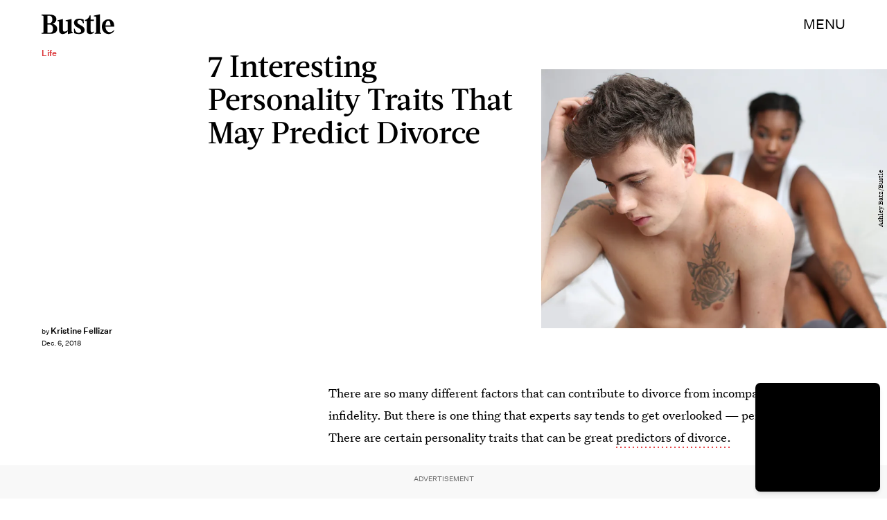

--- FILE ---
content_type: text/html; charset=utf-8
request_url: https://www.bustle.com/p/7-interesting-personality-traits-that-may-predict-divorce-13259040
body_size: 35685
content:
<!doctype html><html lang="en"><head><meta charset="utf-8"/><meta name="viewport" content="width=device-width,initial-scale=1"/><title>7 Interesting Personality Traits That May Predict Divorce</title><link rel="preconnect" href="https://cdn2.bustle.com" crossorigin/><link rel="preconnect" href="https://cdn2c.bustle.com" crossorigin/><link rel="preconnect" href="https://imgix.bustle.com"/><link rel="preconnect" href="https://securepubads.g.doubleclick.net"/><style data-href="https://cdn2.bustle.com/2026/bustle/main-1a99a0888c.css">.V8B{position:relative}.CAk{width:100%;height:100%;border:none;background:none;position:absolute;top:0;right:0;pointer-events:none}.CAk:focus{outline:none}.zwx{position:fixed;inset:0 0 100%;opacity:0;transition:opacity .25s,bottom 0s ease .25s;pointer-events:none}.ecP:checked~.zwx{transition:opacity .25s,bottom 0s;opacity:.7;bottom:0;pointer-events:all}.s4D{height:110px;margin:1rem auto;position:relative;text-align:center}body>.s4D{inset:-50px 0 0;margin:auto;position:fixed}.wvM{border:solid var(--slot3);height:55px;inset:0;margin:auto;position:absolute;transform-origin:center center;width:65px}.oIn{animation:CHG 1.4s linear infinite;border-width:5px;left:-50px;top:-50px}.E5t{animation:q2S 1.4s linear infinite;border-width:3px;left:50px;top:50px}@keyframes CHG{0%{transform:translateZ(0) scale(1)}25%{transform:translate3d(25px,25px,0) scale(.75)}50%{transform:translate3d(50px,50px,0) scale(1)}75%{transform:translate3d(25px,25px,0) scale(1.5)}to{transform:translateZ(0) scale(1)}}@keyframes q2S{0%{transform:translateZ(0) scale(1)}25%{transform:translate3d(-25px,-25px,0) scale(1.5)}50%{transform:translate3d(-40px,-40px,0) scale(1)}75%{transform:translate3d(-25px,-25px,0) scale(.75)}to{transform:translateZ(0) scale(1)}}.qUu{height:var(--headerHeight);left:0;pointer-events:none;position:absolute;right:0;top:0;z-index:var(--zIndexNav)}.qUu:after{background:var(--slot2);content:"";inset:0;position:absolute;z-index:-1}.pGs{position:fixed}.qUu:after,.m4L .O3D{opacity:0;transform:translateZ(0);transition:opacity .25s ease}.zUh{height:100%;position:relative;margin:0 auto;width:100%;max-width:var(--maxContainerWidth);padding:0 var(--pageGutter)}.Ryt{align-items:center;display:flex;justify-content:space-between;height:100%}.z1M .O3D{pointer-events:auto}.O3D{height:var(--headerHeight);width:105px;z-index:var(--zIndexContent)}.Pok{fill:var(--metaColor);height:100%;width:100%;pointer-events:none}.xxh{transition:fill .25s ease}.gQC{align-items:center;color:var(--metaColor);cursor:pointer;display:flex;font-family:var(--fontFamilySansSerif);font-size:.875rem;height:var(--headerHeight);justify-content:flex-end;pointer-events:auto;transition:color .25s ease;text-transform:uppercase}.RdF{cursor:pointer;height:var(--headerHeight);padding:15px;display:flex;align-items:center;margin-right:-1rem;position:relative}.IgQ:after{opacity:.95}.IgQ .O3D{opacity:1}.IgQ .Pok{fill:var(--slot1)}.IgQ .gQC{color:var(--slot1)}@media(min-width:768px){.gQC{font-size:1.25rem}}.VH1{display:flex}.y9v{flex-shrink:0}.icx{display:block;width:100%;height:100%;-webkit-mask:center / auto 20px no-repeat;mask:center / auto 20px no-repeat;background:currentColor}.kz3{-webkit-mask-image:url(https://cdn2.bustle.com/2026/bustle/copyLink-51bed30e9b.svg);mask-image:url(https://cdn2.bustle.com/2026/bustle/copyLink-51bed30e9b.svg)}.Q6Y{-webkit-mask-image:url(https://cdn2.bustle.com/2026/bustle/facebook-89d60ac2c5.svg);mask-image:url(https://cdn2.bustle.com/2026/bustle/facebook-89d60ac2c5.svg);-webkit-mask-size:auto 23px;mask-size:auto 23px}.g9F{-webkit-mask-image:url(https://cdn2.bustle.com/2026/bustle/instagram-2d17a57549.svg);mask-image:url(https://cdn2.bustle.com/2026/bustle/instagram-2d17a57549.svg)}.ORU{-webkit-mask-image:url(https://cdn2.bustle.com/2026/bustle/mailto-2d8df46b91.svg);mask-image:url(https://cdn2.bustle.com/2026/bustle/mailto-2d8df46b91.svg);-webkit-mask-size:auto 16px;mask-size:auto 16px}.e4D{-webkit-mask-image:url(https://cdn2.bustle.com/2026/bustle/pinterest-0a16323764.svg);mask-image:url(https://cdn2.bustle.com/2026/bustle/pinterest-0a16323764.svg)}.E-s{-webkit-mask-image:url(https://cdn2.bustle.com/2026/bustle/snapchat-b047dd44ba.svg);mask-image:url(https://cdn2.bustle.com/2026/bustle/snapchat-b047dd44ba.svg)}.xr8{-webkit-mask-image:url(https://cdn2.bustle.com/2026/bustle/globe-18d84c6cec.svg);mask-image:url(https://cdn2.bustle.com/2026/bustle/globe-18d84c6cec.svg)}.coW{-webkit-mask-image:url(https://cdn2.bustle.com/2026/bustle/youtube-79c586d928.svg);mask-image:url(https://cdn2.bustle.com/2026/bustle/youtube-79c586d928.svg)}.b18{-webkit-mask-image:url(https://cdn2.bustle.com/2026/bustle/x-ca75d0a04e.svg);mask-image:url(https://cdn2.bustle.com/2026/bustle/x-ca75d0a04e.svg)}.Ag6{border-bottom:1px solid;color:var(--slot3);margin:0 auto 2rem;position:relative;width:100%}.Ag6:before{bottom:.5rem;content:"";display:block;height:30px;margin:auto 0;background-image:url(https://cdn2.bustle.com/2026/bustle/search-2c3b7d47b7.svg);background-position:center;background-repeat:no-repeat;background-size:20px;pointer-events:none;position:absolute;right:0;width:30px}.KY9{color:var(--slot1);font-size:.8rem;font-family:var(--fontFamilySansSerif);margin:auto;padding:1rem 0 0;text-transform:uppercase}.lix{background:transparent;border:none;color:var(--slot3);display:block;font-family:var(--fontFamilyHeading);font-size:1.5rem;margin:auto;padding:.5rem 40px .5rem 0;width:100%;appearance:none}.lix::placeholder{color:var(--slot1);opacity:.5}.Ui6{width:100%;max-width:var(--maxContainerWidth);padding:0 var(--pageGutter);height:var(--headerHeight);margin:0 auto;border:none}.Ui6:before{left:var(--pageGutter);bottom:0;height:100%}.Ui6:after{content:"";position:absolute;left:var(--pageGutter);right:var(--pageGutter);bottom:0;height:1px;background:#0006}.Ui6 .lix{font-family:var(--fontFamilySansSerif);font-size:.875rem;line-height:1.2;letter-spacing:-.3px;height:100%;width:100%;padding:0 0 0 2.5rem;color:var(--slot1)}.Ui6 .lix::placeholder{color:var(--slot1);opacity:1}.lix::-ms-clear,.lix::-ms-reveal{display:none;width:0;height:0}.lix::-webkit-search-decoration,.lix::-webkit-search-cancel-button,.lix::-webkit-search-results-button,.lix::-webkit-search-results-decoration{display:none}.lix:focus{outline:none}@media(min-width:768px){.Ag6{margin-bottom:2rem}.Ag6:before{background-size:24px}.lix{font-size:2.5rem}.Ui6 .lix{font-size:1.25rem;line-height:1.3}}@media(min-width:1025px){.lix{font-size:3rem}}.Jqo{position:relative;z-index:var(--zIndexNav)}.zaM,.hwI{background:#f5ebe8}.zaM{overflow:auto;-webkit-overflow-scrolling:touch;position:fixed;inset:-100% 0 100%;transform:translateZ(0);opacity:0;transition:transform .25s,opacity 0s ease .25s;color:var(--slot1)}.K8W{display:grid;grid-template-rows:repeat(2,minmax(0,auto)) 1fr;min-height:100%;position:relative;max-width:var(--maxContainerWidth);margin:0 auto;padding:0 var(--pageGutter)}.hwI{display:flex;justify-content:space-between;position:sticky;top:0;left:0;z-index:1}.n7w{display:none}.wJ6:checked~.zaM{transform:translate3d(0,100%,0);opacity:1;transition:transform .25s,opacity 0s}.wYL:checked~.zaM .sIQ,.wYL:checked~.zaM .jDS{opacity:0;pointer-events:none}.wYL:checked~.zaM .hbV,.wYL:checked~.zaM .gpr{transition:opacity .5s;opacity:1;pointer-events:all}.hbV,.gpr{position:absolute;top:0;opacity:0;pointer-events:none;transform:translateZ(0)}.hbV{left:0;width:100%}.gpr{cursor:pointer;color:var(--slot1);height:var(--headerHeight);width:40px;line-height:var(--headerHeight);right:var(--pageGutter);text-align:center}.gpr:after,.gpr:before{background:var(--slot1);content:"";height:30%;inset:0;margin:auto;position:absolute;width:2px}.gpr:before{transform:rotate(45deg)}.gpr:after{transform:rotate(-45deg)}.sIQ{height:var(--headerHeight);width:105px;position:relative}.idu{background:var(--slot3);-webkit-mask-image:url(https://cdn2.bustle.com/2026/bustle/logo-07f5d8a814.svg);mask-image:url(https://cdn2.bustle.com/2026/bustle/logo-07f5d8a814.svg);-webkit-mask-position:center;mask-position:center;-webkit-mask-repeat:no-repeat;mask-repeat:no-repeat;-webkit-mask-size:100% 100%;mask-size:100% 100%;margin:auto;position:absolute;inset:0}.jDS{display:flex}.wVE{position:relative;cursor:pointer;height:var(--headerHeight);padding:15px;z-index:1;display:flex;align-items:center}.wVE span{font-family:var(--fontFamilySansSerif);font-size:.875rem;letter-spacing:.3px}.BRg{margin-right:-1rem}.eAo{margin-bottom:2rem;position:relative}.fdE{position:relative;font-family:var(--fontFamilySerif);font-weight:var(--fontWeightRegular);line-height:1;letter-spacing:-.3px}.Amc{display:flex;justify-content:space-between;align-items:center;font-family:var(--fontFamilyHeading);font-size:2.25rem;border-bottom:1px solid rgba(0,0,0,.4);padding:1rem 2.25rem 1rem 0;cursor:pointer}.jEZ{position:relative}.jEZ a{pointer-events:none}.nfm{display:none;width:100%;height:100%;position:absolute;top:0;left:0;z-index:1;cursor:pointer}.hkL{height:2.25rem;width:2.25rem;position:absolute;background:transparent;top:1rem;right:0;margin:0;appearance:none;-webkit-appearance:none;cursor:pointer}.hkL:before,.hkL:after{content:"";position:absolute;top:50%;left:50%;transform:translate(-50%,-50%);background:var(--slot1)}.hkL:before{height:1px;width:1rem}.hkL:after{height:1rem;width:1px}.hkL:checked:after{display:none}.fdE,.fdE a{color:var(--slot1)}.fdE:focus,.hkL:focus{outline:none}.qSW{display:none;flex-direction:column;border-bottom:1px solid rgba(0,0,0,.4);padding:1rem 0;font-family:var(--fontFamilySansSerif);font-weight:var(--fontWeightBold);font-size:.875rem;line-height:1.5;letter-spacing:-.1px}.qSW a{padding:.5rem 0 .5rem 1.25rem}.iX3{display:flex;flex-wrap:wrap;margin:1rem 0}.f0q{color:var(--slot1);display:inline-block;width:50%;font-family:var(--fontFamilySansSerif);font-weight:var(--fontWeightBold);font-size:.875rem;line-height:1.2;letter-spacing:-.1px;padding:.75rem 0;text-transform:uppercase}.Q-u{margin:1rem 0}.Q-u a{height:40px;width:40px;margin-right:8px;border:1px solid var(--slot1);border-radius:50%}.wJ6:checked~.zaM i{display:block}.Q-u i{display:none}.wJ6:checked~.zaM .fNG{background-image:url(https://cdn2.bustle.com/2026/bustle/bdg_logo-6dba629bc7.svg)}.fNG{background-position:center;background-repeat:no-repeat;background-size:contain;margin:.8rem 0 1rem;height:32px;width:72px}.urt{font-family:var(--fontFamilySansSerif);font-weight:var(--fontWeightRegular);font-size:.625rem;line-height:1.5;letter-spacing:-.1px;margin:1rem 0}.jhc{font-family:var(--fontFamilySansSerif);font-weight:var(--fontWeightBold);font-size:.875rem;line-height:1.2;letter-spacing:-.1px;color:var(--slot1);background-color:inherit;padding:10px 0;text-align:left;background:none;cursor:pointer}@media(min-width:768px){.wVE span{font-size:1.25rem}.LLq{display:flex}.iX3{width:70%}.y6l{width:30%}}@media(max-width:1024px){.hkL:checked~.qSW{display:flex}.hkL:checked+.jEZ .nfm{display:block}}@media(min-width:1025px){.eAo,.qSW{width:calc(40vw - var(--pageGutter));max-width:calc(var(--maxContainerWidth) * .35)}.fdE{display:flex;position:static}.fdE:hover .qSW{display:flex;opacity:1}.fdE a:hover{text-decoration:underline}.hkL,.Pdb{display:none}.Amc,.qSW{border:none}.Amc{font-size:2.5rem;white-space:nowrap}.jEZ a{pointer-events:all}.qSW{position:absolute;top:0;left:100%;padding:.5rem 0;font-size:2rem;letter-spacing:-.3px;line-height:1.1;opacity:0;height:100%}.qSW a{padding:.75rem 0}.DmT{display:flex;justify-content:space-between;align-self:flex-end}.LLq{width:70%}.iX3{margin:0}}@media(min-width:1440px){.Amc{font-size:3.25rem}.qSW{font-size:2.25rem}.qSW a{padding:1rem 0}}.Ex8{background-color:var(--slot1);color:var(--slot2);cursor:pointer;display:inline-block;font-family:var(--fontFamilySansSerif);font-size:.8rem;font-weight:var(--fontWeightBold);letter-spacing:.1rem;line-height:var(--lineHeightStandard);padding:10px 30px;text-align:center;text-transform:uppercase;transition:background-color var(--transitionHover);vertical-align:middle;border:none}.Ex8:not([disabled]){cursor:pointer}.Ex8:focus{outline:none}.ruo,.Ez6{position:absolute;width:100%;left:0;right:0;text-align:center}.ruo{top:50%;transform:translateY(-50%)}.Ez6{bottom:1rem}.L5y.V0x .ruo,.L5y.V0x .Ez6{width:calc(100% - 20px);margin:1rem auto}.Hsp,.DIw,.l0q:before,.l0q:after{inset:0}.Hsp{align-items:center;display:flex;justify-content:center;position:fixed;z-index:1100}.DIw{background:#0003;position:absolute}.IxI{background:#fff;box-shadow:0 4px 6px -1px #00000014,0 2px 4px -2px #00000014;border-radius:6px;display:grid;margin-bottom:10vh;max-width:600px;padding:1rem;position:relative;width:calc(100% - 2rem)}.l0q{border:none;background:none;cursor:pointer;height:2.5rem;position:absolute;top:.5rem;right:.5rem;width:2.5rem}.l0q:before,.l0q:after{background:#000;content:"";height:75%;margin:auto;position:absolute;width:2px}.l0q:before{transform:rotate(45deg)}.l0q:after{transform:rotate(-45deg)}.l0q:focus{outline:none}.LHe,.eHv,.KXR{grid-column:1;transition:opacity .2s}.LHe{grid-row:1}.eHv{grid-row:2}.DYh .LHe,.DYh .eHv,.KXR{opacity:0;pointer-events:none}.KXR{grid-row:1 / 3;align-self:center}.DYh .KXR{opacity:1;pointer-events:all}.T-R{background:var(--slot2)}.ukc{width:calc(100% - 2rem)}.NYu{font-family:var(--fontFamilyHeading);font-size:1.5rem;font-weight:var(--fontWeightRegular);line-height:1.1;margin:0 0 .75rem}.Hpu{font-family:var(--fontFamilySansSerif);font-size:.875rem;line-height:1.2;margin:0 0 1.5rem}@media(min-width:768px){.T-R{padding:2rem 2.5rem}.NYu{font-size:2.25rem;margin-bottom:1rem}}.BMP{margin-top:1rem}.oHL{margin:0 0 2rem;width:90%}.oHL,.oHL label{font-family:var(--fontFamilySansSerif);font-size:.875rem;line-height:1.2}.gQD{display:grid;grid-template-rows:auto;grid-template-columns:calc(100% - 115px) 115px;grid-template-areas:"email submit" "terms terms" "captcha captcha" "optional optional"}.VU5{grid-area:email;border:1px solid var(--slot1);display:block;text-align:left;padding:.75rem;width:100%;height:50px;font-size:.75rem;background-color:transparent;color:var(--slot1)}.VU5::placeholder{color:var(--slot1);font-size:.75rem}button.qgj{grid-area:submit;background-color:var(--slot1);color:var(--slot2);font-size:.75rem;text-transform:capitalize;height:50px;width:100%;letter-spacing:normal;padding:0}.Rp5{grid-area:optional;font-family:var(--fontFamilySansSerif);margin-top:.75rem}.kj_{color:var(--slot4);font-weight:var(--fontWeightBold);font-size:.85rem;text-transform:uppercase}.i5n label{font-size:.9rem}.i5n input{margin-right:.5rem}.g-0{grid-area:terms;font-family:var(--fontFamilySansSerif);font-size:.625rem;line-height:1.1;letter-spacing:-.01em;margin-top:.5rem}.g-0 a{color:inherit;font-weight:var(--fontWeightBold)}.uxm{grid-area:captcha;margin-top:.75rem}@font-face{font-family:UntitledSerif;font-display:swap;src:url(https://cdn2c.bustle.com/2026/bustle/untitled-serif-web-regular-034b1846ef.woff2) format("woff2")}@font-face{font-family:UntitledSerif;font-weight:700;font-display:swap;src:url(https://cdn2c.bustle.com/2026/bustle/untitled-serif-web-bold-2678556b2b.woff2) format("woff2")}@font-face{font-family:UntitledSerif;font-style:italic;font-display:swap;src:url(https://cdn2c.bustle.com/2026/bustle/untitled-serif-web-regular-italic-95f647a88a.woff2) format("woff2")}@font-face{font-family:UntitledSerif;font-style:italic;font-weight:700;font-display:swap;src:url(https://cdn2c.bustle.com/2026/bustle/untitled-serif-web-bold-italic-163971d156.woff2) format("woff2")}@font-face{font-family:UntitledSansSerif;font-display:swap;src:url(https://cdn2c.bustle.com/2026/bustle/untitled-sans-web-regular-6c597ffeb0.woff2) format("woff2")}@font-face{font-family:UntitledSansSerif;font-weight:700;font-display:swap;src:url(https://cdn2c.bustle.com/2026/bustle/untitled-sans-web-medium-7cb0301cce.woff2) format("woff2")}@font-face{font-family:UntitledSansSerif;font-style:italic;font-display:swap;src:url(https://cdn2c.bustle.com/2026/bustle/untitled-sans-web-regular-italic-2131275f44.woff2) format("woff2")}@font-face{font-family:UntitledSansSerif;font-style:italic;font-weight:700;font-display:swap;src:url(https://cdn2c.bustle.com/2026/bustle/untitled-sans-web-medium-italic-c67d192d80.woff2) format("woff2")}@font-face{font-family:Acta;font-display:swap;src:url(https://cdn2c.bustle.com/2026/bustle/Acta-Medium-5cc5ca97b9.woff2) format("woff2")}@font-face{font-family:Acta;font-style:italic;font-display:swap;src:url(https://cdn2c.bustle.com/2026/bustle/Acta-MediumItalic-28baf23d3d.woff2) format("woff2")}::selection{background:var(--slot3);color:var(--slot2)}*,*:before,*:after{box-sizing:inherit}html{box-sizing:border-box;font-size:var(--fontSizeRoot);line-height:var(--lineHeightStandard);-webkit-text-size-adjust:100%;text-size-adjust:100%;-webkit-tap-highlight-color:rgba(0,0,0,0)}body{background:var(--slot2);color:var(--slot1);font-family:var(--fontFamilySerif);margin:0;overflow-y:scroll;-webkit-font-smoothing:antialiased;-moz-osx-font-smoothing:grayscale}a{color:var(--slot1);background:transparent;cursor:pointer;text-decoration:none;word-wrap:break-word}h1,h2,h3,h4{font-family:var(--fontFamilySerif);margin:2rem 0 1rem;text-rendering:optimizeLegibility;line-height:1.2}p,blockquote{margin:32px 0}button{border:none}cite{font-style:normal}img{max-width:100%;border:0;backface-visibility:hidden;transform:translateZ(0)}iframe{border:0}::placeholder{color:#ccc}.UdU{display:flex}.UdU>div:before,.hzA.UdU:before{display:block;width:100%;height:var(--minAdSpacing);position:absolute;top:0;color:var(--slot1);content:"ADVERTISEMENT";font-family:var(--fontFamilySansSerif);font-size:.65rem;line-height:var(--minAdSpacing);opacity:.6;word-break:normal;text-align:center}.UdU>div{margin:auto;padding:var(--minAdSpacing) 0}.hzA.UdU{background-color:var(--adBackgroundColor);padding:var(--minAdSpacing) 0}.hzA.UdU>div{padding:0}.hzA.UdU>div:before{content:none}.vmZ{min-width:1px;min-height:1px}.EdX{display:block;width:100%;height:100%;transition:opacity .3s}.ap2{position:relative;width:100%}.ap2 .EdX{position:absolute;top:0;left:0;width:100%}.dSy{object-fit:cover;position:absolute;top:0;left:0}.vB9{background:#e1e1e140}.vB9 .EdX{opacity:0}.EdX video::-webkit-media-controls-enclosure{display:none}.zzk{min-width:1px;min-height:1px;overflow-x:hidden;position:relative;text-align:center;z-index:0}.APH{overflow-y:hidden}.pCo,.pCo>div,.pCo>div>div{width:100%;margin:auto;max-width:100vw;text-align:center;overflow:visible;z-index:300}.pCo{min-height:var(--minAdHeight)}.pCo>div{position:sticky;top:var(--headerHeightStickyScrollableAd)}@media screen and (max-width:1024px){.k_e{grid-row-end:auto!important}}.stickyScrollableRailAd>div{position:sticky;top:var(--headerHeightStickyScrollableAd);margin-top:0!important;padding-bottom:var(--minAdSpacing)}.Ldt{min-height:var(--minAdHeightStickyScrollable)}.Ldt>div{margin-top:0!important}.GQx [id^=google_ads_iframe]{height:0}.JUn,.LWq,.HuM{height:1px}.HuM>div{overflow:hidden}#oopAdWrapperParent:not(:empty){background-color:var(--adBackgroundColor);min-height:var(--minAdHeightVideo);margin-bottom:var(--minAdSpacing)!important;z-index:var(--zIndexOverlay)}#oopAdWrapper:not(:empty),#oopAdWrapper:empty+div{background-color:var(--adBackgroundColor);z-index:var(--zIndexOverlay)}#oopAdWrapper>div>div{margin:0 auto}.buT,.TX9{background:none;border:none;margin:0;width:32px;height:32px;position:absolute;bottom:3px;cursor:pointer;background-repeat:no-repeat;background-position:center}.buT{left:40px;background-image:url(https://cdn2.bustle.com/2026/bustle/pause-bd49d74afd.svg)}.Am5{background-image:url(https://cdn2.bustle.com/2026/bustle/play-3e2dff83eb.svg)}.TX9{left:6px;background-image:url(https://cdn2.bustle.com/2026/bustle/unmute-9a8cd4cbb8.svg)}.D5o{background-image:url(https://cdn2.bustle.com/2026/bustle/mute-ea100a50bf.svg)}.ne7{background:#f5ebe8;display:flex;flex-direction:column;flex-wrap:wrap;font-family:var(--fontFamilySansSerif);justify-content:center;min-height:100vh;overflow:hidden;padding:var(--headerHeight) var(--pageGutter) 0;position:relative}.eta{color:var(--slot3);cursor:default;flex:0 0 100%;font-size:43vw;font-weight:var(--fontWeightBold);line-height:40vw;margin-top:-10rem;position:relative;text-align:center}.Zrz{bottom:0;height:100%;left:0;margin:auto;position:absolute;right:0;top:-9rem}.Zrz img{object-fit:contain}.A6T{bottom:var(--headerHeight);flex:0 0 100%;font-size:.8rem;margin-top:4rem;max-width:200px;position:absolute;right:var(--pageGutter);width:50%;z-index:var(--zIndexContent)}.jtK{color:var(--slot4);display:block;font-weight:var(--fontWeightBold);line-height:30px;margin:.5rem 0;padding:.5rem 0;position:relative}.sTp{background:#f5ebe8;display:inline-block}.rpZ{bottom:0;height:30px;margin:auto;position:absolute;top:0;transform:translate(-65px);transition:transform .2s;width:100%;z-index:-1}.rpZ:after{background:var(--slot3);-webkit-mask-image:url(https://cdn2.bustle.com/2026/bustle/arrow-8ab865de62.svg);mask-image:url(https://cdn2.bustle.com/2026/bustle/arrow-8ab865de62.svg);-webkit-mask-size:100% 100%;mask-size:100% 100%;content:"";display:inline-block;height:30px;margin-left:.5rem;vertical-align:middle;width:30px}.jtK:hover .rpZ{transform:translate(.2rem)}@media(min-width:1025px){.ne7{align-items:flex-end;padding-top:6rem}.eta{font-size:30vw}.A6T{position:relative}.Zrz{margin-left:-10rem;max-width:48vw;right:auto;top:0}}.he5{position:relative;width:1px;height:1px;margin-top:-1px;min-height:1px}.hwi{top:50vh}.h4R{top:-50vh}.h5Q{background:var(--slot1);height:1px;margin:0 auto;max-width:var(--maxContainerWidth);opacity:var(--dividerOpacity);width:calc(100% - var(--pageGutter) - var(--pageGutter))}:root{--primaryColor: var(--slot3);--textColor: var(--slot1);--metaColor: var(--slot1);--navColor: var(--slot1);--successColor: #177010;--errorColor: #d60000;--imageBackgroundColor: rgba(225, 225, 225, .25);--adBackgroundColor: rgba(225, 225, 225, .25);--headerHeight: 70px;--pageGutter: 1.25rem;--verticalCardSpacing: 3rem;--controlSpacing: 2.5rem;--maxContainerWidth: 1440px;--maxBodyWidth: 768px;--viewportHeight: 100vh;--cardMinHeight: 480px;--cardMaxHeight: 800px;--cardMaxHeightFeature: 1000px;--cardHeight: clamp(var(--cardMinHeight), 70vh, var(--cardMaxHeight));--featureCardHeight: clamp(var(--cardMinHeight), 100vh, var(--cardMaxHeightFeature));--minAdSpacing: 2rem;--minAdHeight: calc(var(--minAdSpacing) * 2 + 250px);--minAdHeightStickyScrollable: calc(var(--minAdSpacing) * 2 + 400px);--minAdHeightVideo: 188px;--minAdHeightMobileSlideshow: calc(var(--minAdSpacing) * 2 + 50px);--minAdHeightDesktopSlideshow: calc(var(--minAdSpacing) * 2 + 250px);--headerHeightStickyScrollableAd: var(--headerHeight);--mobiledocSpacing: 1.5rem;--dividerOpacity: .2;--fontFamilyHeading: Acta, sans-serif, serif;--fontFamilySerif: UntitledSerif, Charter, serif;--fontFamilySansSerif: UntitledSansSerif, "Trebuchet MS", sans-serif;--fontSizeRoot: 16px;--lineHeightStandard: 1.6;--fontWeightRegular: 400;--fontWeightBold: 700;--transitionHover: .1s;--easeOutQuart: cubic-bezier(.25, .46, .45, .94);--zIndexNeg: -1;--zIndexBackground: 0;--zIndexContent: 100;--zIndexOverContent: 200;--zIndexFloatAd: 300;--zIndexPopUp: 400;--zIndexFloating: 500;--zIndexNav: 600;--zIndexOverlay: 700}@media(min-width:768px){:root{--minAdSpacing: 2.5rem;--pageGutter: 2.5rem;--cardMinHeight: 520px;--cardMaxHeightFeature: 1200px}}@media(min-width:1025px){:root{--pageGutter: 3.75rem;--cardMaxHeightFeature: 1000px}}
</style><style data-href="https://cdn2.bustle.com/2026/bustle/commons-1-f9d74e3404.css">.sWr{height:100%;width:100%;position:relative}.vyW,.btA,.CJg,.gDs{background-color:var(--slot2)}.jWY{height:100vh;background-color:var(--cardBackgroundColor)}.asF{height:100%;max-height:none;background-color:var(--slot2)}.iGR{height:auto;min-height:0}.L7S{opacity:0}.TGq{opacity:0;will-change:opacity;animation:aBP .2s var(--easeOutQuart) .1s forwards}@keyframes aBP{0%{opacity:0}to{opacity:1}}@media(min-width:768px){.iGR{min-height:0}}.Rfb{min-width:1px;min-height:1px;position:relative}.kOK{display:block;width:100%;height:100%;transition:opacity .4s;object-fit:cover}.sMW{position:relative;width:100%}.U-k{position:absolute;top:0;left:0;width:100%}.NUO{background:var(--imageBackgroundColor, rgba(225, 225, 225, .25))}.M_P{cursor:pointer;width:48px;height:48px;pointer-events:all}.M_P:after{display:block;content:" ";margin:auto}.cCV{padding:0}.KAj{filter:brightness(.85)}.JHj{align-self:end;justify-self:end;z-index:var(--zIndexContent)}.LJm{display:flex;width:64px;height:64px}.LJm:after{background:currentColor;width:24px;height:24px;-webkit-mask-image:url(https://cdn2.bustle.com/2026/bustle/audio-58f66c2fdf.svg);mask-image:url(https://cdn2.bustle.com/2026/bustle/audio-58f66c2fdf.svg)}.nKF:after{-webkit-mask-image:url(https://cdn2.bustle.com/2026/bustle/muted-931464476f.svg);mask-image:url(https://cdn2.bustle.com/2026/bustle/muted-931464476f.svg)}.WbG{position:relative}.YOh:before{content:"";position:absolute;display:block;top:0;right:0;width:100%;height:100%;background:linear-gradient(0deg,var(--gradientHalfOpacity),var(--gradientTransparent) 70%);z-index:1;pointer-events:none}.YOh.IXs:before{background:var(--slot1);opacity:.35}.x2j:after{content:"";display:block;height:35px;width:35px;position:absolute;top:50%;left:50%;transform:translate(-50%,-50%);transform-origin:0 0;border:4px rgba(0,0,0,.1);border-style:solid solid dashed dashed;border-radius:50%;animation:PZv 1.5s linear infinite}@keyframes PZv{0%{transform:rotate(0) translate(-50%,-50%)}to{transform:rotate(360deg) translate(-50%,-50%)}}.saA{font-family:var(--fontFamilySansSerif);font-size:.625rem;line-height:1;letter-spacing:-.005em;font-style:normal;margin:0}.saA a,.saA span{color:inherit;font-size:.75rem;font-weight:var(--fontWeightBold)}.saA div+div{margin-top:.25rem}.JOT{min-height:1.25rem;font-family:var(--fontFamilySansSerif);font-weight:var(--fontWeightRegular);font-size:.625rem;line-height:1rem;overflow:hidden;transform:translateY(-1px)}.JOT,.JOT a{color:inherit}.KS5{align-items:flex-start;display:flex;margin:auto}.Izs,.c3b{margin:0 .5rem 0 0}.cWT{margin:0 .5rem 1px 0}.cWT{text-transform:uppercase;font-weight:var(--fontWeightBold);font-size:.8rem}.c3b{font-style:italic;opacity:.6;margin-bottom:-1px}.KS5 .PWd{margin:auto 0}.Fsv .KS5{align-items:center}.Fsv .Izs,.Fsv .cWT,.Fsv .c3b{margin:0 .5rem 0 0}.Unq{color:inherit;line-height:.8rem;letter-spacing:-.06em}.Unq .KS5{align-items:flex-end}.Unq .c3b{font-weight:var(--fontWeightBold);font-style:normal;opacity:1;margin:0 .25rem}.Unq .cWT,.Unq .Izs{margin:0 .25rem 0 0}.Unq .PWd{margin:0 .25rem}.Unq .PWd :first-child{height:1.25rem;width:auto}@media(min-width:768px){.Fsv .KS5{flex-direction:column;align-items:flex-end}.Fsv .Izs,.Fsv .cWT,.Fsv .c3b{margin:0 0 .5rem}.Unq{line-height:1rem}.Unq .c3b{font-size:.8rem;margin-right:.35rem}.Unq .cWT{font-size:1rem}.Unq .PWd :first-child{height:1.75rem}}@media(min-width:1025px){.eFu .KS5{flex-direction:column;align-items:flex-start}.eFu .Izs,.eFu .cWT,.eFu .c3b{margin:0 auto .5rem 0}}.DHw{display:flex;flex-direction:column;font-family:var(--fontFamilySansSerif);font-size:.625rem;margin-top:.25rem}.GqV{width:100%;height:100%;background:var(--slot12);color:var(--slot7)}.gsz{height:var(--cardHeight);margin:0 auto;position:relative;width:100%}.I0j{height:var(--featureCardHeight)}.dPJ{height:var(--viewportHeight)}.gsz p{margin:0 0 .5rem}.gsz .aVX{margin:0}.Psy,.boW{display:flex}.Psy{font-family:var(--fontFamilySansSerif);font-size:.75rem;line-height:1.2}.QwJ{color:var(--slot11);font-weight:var(--fontWeightBold)}.QwJ+.boW:has([data-google-query-id]):before{content:"|";margin:0 .5rem;display:inline-block}.aVX{font-family:var(--fontFamilyHeading);font-weight:var(--fontWeightRegular);line-height:1.1;margin:0;position:relative;padding-bottom:1.5rem}.r87{font-family:var(--fontFamilySansSerif);font-weight:var(--fontWeightRegular);font-size:.8rem;line-height:1.65;letter-spacing:-.1px}.oL7{height:100%;width:100%}.fpC{object-fit:contain}.Vms{font-size:.5rem;line-height:1.25;z-index:1}.Vms a,.r87 a{color:inherit;text-decoration:underline}.r87 p{margin-bottom:0}.WuP{color:inherit}@media(min-width:768px){.Vms{font-size:.625rem}}@media(min-width:1025px){.Psy,.boW{display:block}.QwJ+.boW:has([data-google-query-id]):before{display:none}}.fQd{display:flex;flex-direction:column;justify-content:space-between;padding:var(--headerHeight) 0 1rem}.Zn3.fQd{padding-bottom:var(--controlSpacing)}.NLr{width:100%;flex:0 0 40%;padding:0 var(--pageGutter) 1rem;z-index:var(--zIndexContent)}._Hv .NLr{padding-top:1.5rem}.Lgb{padding-right:2rem;align-self:end;margin-bottom:8px}.Lgb p{margin:0}.yW1{position:absolute;bottom:1rem}._Hv .yW1{bottom:2rem}.Zn3 .yW1{bottom:var(--controlSpacing)}.hJa{width:60%;flex:1 1 60%;margin-left:auto;overflow:hidden;position:relative}.Vo4{position:absolute;top:.5rem;bottom:.5rem;right:.2rem;text-align:center;writing-mode:vertical-rl;transform:rotate(180deg)}.Doa{font-size:1.5rem}.vWV{font-size:1.75rem}.RzU{font-size:2rem}.XJV{font-size:2.25rem}.npW{font-size:3rem}@media(min-width:768px){.gai{padding:0 var(--pageGutter) 2rem 0}.Lgb{font-size:.875rem}.Doa{font-size:1.5rem}.vWV{font-size:2rem}.RzU{font-size:2.5rem}.XJV{font-size:3rem}.npW{font-size:3.5rem}}@media(min-width:1025px){.fQd{display:grid;grid-template-columns:3fr 2fr;grid-template-rows:var(--headerHeight) 1fr;grid-column-gap:2rem;max-width:calc(var(--maxContainerWidth) / 2 + 50vw);padding-top:unset;margin-left:auto;margin-right:0}._Hv{padding-bottom:2rem}.NLr{grid-column:1;grid-row:2;display:grid;grid-template-rows:auto 1fr;grid-template-columns:1fr 2fr;grid-column-gap:1rem;padding:0 0 0 var(--pageGutter)}._Hv .NLr{padding-top:2rem}.nYg{grid-row:1;grid-column:1;flex-direction:column}.QVk{margin-top:.5rem}.gai{grid-row:1;grid-column:2;padding:0 0 2rem}.Lgb{grid-row:2;grid-column:2;font-size:.875rem;margin-bottom:0}.yW1{grid-row:2;grid-column:1;position:unset;align-self:end}.hJa{grid-column:2;grid-row:2;width:100%}.OYW{font-size:1.75rem}.qgN{font-size:2.25rem}.ZQG{font-size:2.75rem}.UWA{font-size:3.25rem}.hfi{font-size:3.75rem}}@media(min-width:1440px){.fQd{grid-template-columns:repeat(2,1fr)}.OYW{font-size:2rem}.qgN{font-size:2.5rem}.ZQG{font-size:3rem}.UWA{font-size:3.5rem}.hfi{font-size:4rem}}.vgf{flex:0 1 120px}.t8s{color:var(--slot4);font-family:var(--fontFamilySansSerif);font-size:.625rem;font-style:italic;padding-bottom:.1rem}.lAq{color:var(--slot1);font-family:var(--fontFamilySansSerif);font-weight:var(--fontWeightBold);font-size:.75rem;line-height:1.2}.u3G .t8s{color:var(--slot11)}.u3G .lAq{color:var(--slot7)}.Rcu{color:var(--slot1);display:grid;font-family:var(--fontFamilySansSerif);grid-template-columns:1fr;position:relative}.yiq{font-family:var(--fontFamilyHeading);font-size:1.25rem;letter-spacing:-.03rem;line-height:1.1;margin:1rem 0 .25rem}.O8F{font-size:.7rem;font-weight:var(--fontWeightBold);line-height:1.2;padding:.75rem 0 1rem}.wxt{grid-row:1;padding-top:100%;position:relative;overflow:hidden}.mdu{object-fit:contain;position:absolute;top:0}.Rcu .RSA{font-family:var(--fontFamilySansSerif);font-size:.9rem;line-height:1.5;margin-top:1rem}.Rcu .RSA a{color:inherit;border-bottom:1px dashed var(--slot3)}.w7_{align-items:center;background:transparent;border:1px var(--slot4);border-style:solid none;cursor:pointer;display:flex;justify-content:space-between;line-height:1.2;margin-top:1.5rem;padding:0;position:relative;min-height:48px;height:48px;width:100%}.ksY{color:var(--slot3);font-family:var(--fontFamilySerif);font-size:1.5rem;padding:.5rem 0;text-align:left}._N2{font-size:1rem}.w58{color:var(--slot1);font-size:.75rem;line-height:1;opacity:.5;text-decoration:line-through}.o75{font-size:.9rem;line-height:1.1}.efs{align-items:center;background:transparent;cursor:pointer;display:flex;flex:0 0 100%;height:100%;justify-content:flex-end;padding:0}.ksY+.efs{flex:0 0 50%}.lXj{align-items:center;background:var(--slot4);color:var(--slot2);cursor:pointer;display:flex;font-family:var(--fontFamilySansSerif);font-size:.75rem;font-weight:var(--fontWeightBold);height:100%;justify-content:center;padding:0 .5rem;text-align:center;width:100%}.jMM{background:var(--slot3);-webkit-mask-image:url(https://cdn2.bustle.com/2026/bustle/arrow-8ab865de62.svg);mask-image:url(https://cdn2.bustle.com/2026/bustle/arrow-8ab865de62.svg);-webkit-mask-size:100% 100%;mask-size:100% 100%;display:inline-block;height:2rem;margin-left:.5rem;width:2.5rem}.yS8{margin-top:.5rem;margin-bottom:1rem}@media(min-width:768px){.yiq{font-size:1.5rem;margin-bottom:1rem}.O8F{padding:1rem 0 0}.Rcu .RSA{margin-top:.5rem}._N2{font-size:.95rem}.lXj{font-size:.7rem}}@media(min-width:1025px){.yiq{font-size:1.75rem}}.i6B{height:100%;position:relative}.exV,.alU{display:flex}.exV{font-family:var(--fontFamilySansSerif);font-size:.625rem;line-height:1.2}.G5H{font-weight:var(--fontWeightBold);color:var(--slot3);margin:0 0 .5rem}.G5H+.alU:has([data-google-query-id]):before{content:"|";margin:0 .25rem}.gGs{font-family:var(--fontFamilySerif);font-weight:var(--fontWeightRegular);font-size:1.125rem;line-height:1.2;color:var(--slot1);margin:0}.hNJ{color:inherit}@media(min-width:768px){.gGs{font-size:1.25rem}.exV{font-size:.8rem}}.Hof{position:absolute;top:0;left:0;width:100%;height:100%;z-index:0}.Qf5{color:var(--slot1);background:var(--slot12);margin:auto}.BQA{margin:0}.rv9{font-family:var(--fontFamilySansSerif);font-size:.8rem;line-height:1.5;letter-spacing:-.2px}.rv9 a{color:inherit;border-bottom:1px dashed var(--slot3)}.XXZ,.yX_{display:flex}.XXZ{font-family:var(--fontFamilySansSerif);font-size:.625rem;line-height:1.2}.kPo{font-weight:var(--fontWeightBold);margin:0 0 .5rem}.kPo+.yX_:has([data-google-query-id]):before{content:"|";margin:0 .25rem}.QrZ{font-family:var(--fontFamilySerif);font-weight:var(--fontWeightRegular);font-size:1.125rem;line-height:1.2;margin:0}.uER{color:inherit}.RlV>div:first-child{padding-top:150%}.RlV img{object-fit:contain;inset:0;position:absolute}@media(min-width:768px){.QrZ{font-size:1.25rem}.XXZ{font-size:.8rem}.rv9{font-size:.875rem}}@media(min-width:1025px){.RlV>div:first-child{padding-top:100%}}.EvN{background:#ffffffe0;border:1px solid #e5e5e5;border-radius:6px;display:grid;grid-template-columns:1fr 1fr;gap:1rem;padding:1rem;width:100%;font-family:var(--fontFamilySansSerif);box-shadow:0 4px 6px -1px #00000014,0 2px 4px -2px #00000014;transition:box-shadow .2s}.BLp,.v9d{grid-column:1 / -1}.v9d{height:100%;display:flex;flex-direction:column;gap:1rem}.ZDA{font-size:1.5rem;font-weight:600;line-height:1.15;margin:0 0 .5rem}.ss_{font-size:.7rem;line-height:1.2;padding:.75rem 0 1rem}.O_Z{align-self:center;height:24px;max-width:100px;grid-column:1;margin-left:.25rem}.Txw{background:url(https://cdn2.bustle.com/2026/bustle/amazon-logo-06b41cef1d.svg) left / contain no-repeat}.uxd{background:url(https://cdn2.bustle.com/2026/bustle/target-logo-1c98143553.svg) left / contain no-repeat}.eJo{background:url(https://cdn2.bustle.com/2026/bustle/walmart-logo-1825258248.svg) left / contain no-repeat}.ny3{padding-top:100%;position:relative;overflow:hidden}.s-G{object-fit:contain;position:absolute;top:0}.ySL{padding:0;font-size:1.5rem;font-weight:600;line-height:1;margin-right:.5rem;white-space:nowrap;text-align:right}.Jg3{align-self:end;font-size:1rem;margin-right:unset}.mOS{font-size:1.2rem;opacity:.65;position:relative;text-decoration:line-through;margin-right:.75rem}.Lvw{border:none;background-color:transparent;border-top:1px solid #e5e5e5;cursor:pointer;font-family:sans-serif;margin-top:.5rem;padding:.75rem 0 0;width:100%}.hE6{background:#131921;border-radius:6px;color:#fff;display:flex;font-size:1.1rem;font-weight:600;gap:.5rem;justify-content:center;padding:1rem;text-transform:capitalize;transition:background .2s}.lsP{background:#ffb442;position:absolute;font-weight:600;font-size:.9rem;text-transform:uppercase;letter-spacing:.02rem;padding:.2rem 0 0;top:0;right:0;border-top-right-radius:6px;width:64px;text-align:center}.lsP:after{content:"";display:block;background-color:transparent;border-left:32px solid transparent;border-right:32px solid transparent;border-top:9px solid #ffb442;border-bottom:none;position:absolute;left:0;right:0;top:100%}.zdJ{display:grid;column-gap:1rem;grid-template-columns:1fr 1fr}.O_Z,.ySL{grid-row:1}.Lvw{grid-column:1 / -1}@media(min-width:768px){.EvN{padding:1.25rem;gap:1.25rem;grid-template-columns:2fr 1fr 1fr}.EvN:not(.hXd):hover{box-shadow:0 20px 25px -5px #0000001a,0 8px 10px -6px #0000001a}.EvN:not(.hXd):hover .hE6,.hXd .Lvw:hover .hE6{background:#273344}.EvN:not(.hXd):hover .hE6:after,.hXd .Lvw:hover .hE6:after{opacity:1;transform:translate3d(4px,0,0)}.BLp{grid-column:1}.v9d{grid-column:2 / -1;gap:1.75rem}.ZDA{font-size:1.75rem;margin:1.5rem 0 0}.hE6:after{content:"";width:20px;height:20px;margin-right:-18px;opacity:0;background:url(https://cdn2.bustle.com/2026/bustle/arrow-fc94c1aee2.svg);transition:transform .15s,opacity .3s}}
</style><style data-href="https://cdn2.bustle.com/2026/bustle/commons-2-ef25233d38.css">.SIZ{position:relative;width:100%;height:var(--cardHeight);color:var(--slot7);background:var(--slot12)}.lk7.SIZ{height:var(--featureCardHeight);padding-bottom:var(--pageGutter)}.ETD.SIZ{height:var(--viewportHeight);padding-bottom:var(--controlSpacing)}.SIZ .yHO,.SIZ p,.SIZ h1,.SIZ h2{margin-top:0;margin-bottom:.5rem}.ysb,.hZ6{display:flex}.ysb{font-family:var(--fontFamilySansSerif);font-size:.75rem;line-height:1.2}.Stm{font-weight:var(--fontWeightBold);color:var(--slot11)}.Stm+.hZ6:has([data-google-query-id]):before{content:"|";margin:0 .5rem;display:inline-block}.yHO{font-family:var(--fontFamilyHeading);font-weight:var(--fontWeightRegular);line-height:1.09}.seY :last-child{margin-bottom:0}.seY p{font-family:var(--fontFamilySansSerif);font-size:.75rem}.seY h2{font-size:calc(var(--titleSize) * .75);font-family:var(--fontFamilyHeading);font-weight:var(--fontWeightRegular);line-height:1;letter-spacing:-.3px}.seY a{border-bottom:1px dashed var(--slot9)}.DwG{width:100%;height:100%}.LSz{object-fit:cover}.c4H{position:absolute;width:fit-content;font-size:.5rem;line-height:1.25}.eqj{background:none;width:inherit;height:inherit}.Swr{object-fit:contain}.SIZ a,.i2u{color:inherit}@media(min-width:768px){.c4H{font-size:.63rem}.seY p{font-size:.88rem}}@media(min-width:1025px){.lk7.SIZ{padding-bottom:2rem}.ETD.SIZ{padding-bottom:var(--controlSpacing)}}.p85{--titleSize: 1.5rem}.pKM{--titleSize: 1.75rem}.tP4{--titleSize: 2rem}.qEt{--titleSize: 2.25rem}.jLA{--titleSize: 2.75rem}.e3y{display:grid;grid-template-rows:repeat(2,auto) 1fr 4fr;grid-template-columns:30% 40px 20px auto;padding:calc(var(--headerHeight) + 1.5rem) var(--pageGutter) 1rem}.H6M{grid-row:1;grid-column:1 / -1;align-self:end}.e3y .Ddb{grid-row:2;grid-column:1 / -1;font-size:var(--titleSize);margin:0 0 1.5rem}.CNY{grid-row:3;grid-column:1 / -1}.r_z{position:relative;overflow:hidden;grid-row:4;grid-column:3 / -1;width:calc(100% + var(--pageGutter));margin-top:1.75rem;padding-right:var(--pageGutter)}.r_z .ayW{text-align:center;writing-mode:vertical-rl;transform:rotate(180deg);top:0;bottom:0;right:2px;margin:0}.d4L{position:relative;width:60px;height:60px;grid-column:2 / 3;grid-row-end:-1;align-items:flex-end;display:flex;align-self:end;margin-bottom:.38rem}.aQ-{grid-row:4;grid-column:1;align-self:end}@media(min-width:768px){.p85{--titleSize: 2rem}.pKM{--titleSize: 2.25rem}.tP4{--titleSize: 2.5rem}.qEt{--titleSize: 2.75rem}.jLA{--titleSize: 3.25rem}.e3y{--metaPadding: 1.5rem;grid-template-rows:repeat(2,auto) 1fr 6fr;grid-template-columns:4fr 85px 45px 5fr;padding-bottom:1rem}.H6M{grid-row:1}.e3y .Ddb{grid-row:2;width:78%}.CNY{grid-row:3;grid-column:1 / 4}.r_z{grid-row:4 / -1}.r_z .ayW{right:4px}.d4L{width:130px;height:130px;margin-bottom:.88rem}.bY2{width:100%}}@media(min-width:1025px){.e3y{grid-template-rows:repeat(3,auto) 1fr;grid-template-columns:auto 1fr 16px 60px 49px 1fr;padding-top:calc(var(--headerHeight) + 2rem)}.H6M{flex-direction:column;grid-row:3;grid-column:1;margin:2.5rem 3.75rem 0 0;height:fit-content;align-self:initial}.ylg+.cLO:has([data-google-query-id]):before{content:none}.e3y .Ddb{grid-row:3;grid-column:2 / 4;width:100%;margin-top:2.5rem}.CNY{grid-row:4;grid-column:2 / 4}.r_z{grid-row:2 / -1;grid-column:5 / -1;margin:0}.d4L{width:125px;height:125px;grid-column:3 / 6;margin-bottom:.7rem}}@media(min-width:1440px){.e3y{max-width:calc(var(--maxContainerWidth) / 2 + 50vw);margin-left:auto;grid-template-rows:repeat(3,auto) 1fr;grid-template-columns:auto 1fr 44px 60px 56px 1fr}.H6M{margin-right:7.75rem}.e3y .Ddb{margin-bottom:1rem}.d4L{width:160px;height:160px;margin-bottom:1.13rem}}.MVF{display:grid;position:relative;width:100%;grid-template-columns:1fr;grid-template-rows:auto 1fr repeat(3,auto);height:var(--cardHeight);padding:var(--headerHeight) var(--pageGutter) 1rem;background:var(--slot12);color:var(--slot7)}.nHm{height:var(--featureCardHeight)}.xuJ{height:var(--viewportHeight);padding-bottom:var(--controlSpacing)}.b61{grid-row:1}.OFd{color:var(--slot11)}.q75,.H2-{grid-column:1;grid-row:2;position:relative;overflow:hidden;margin-bottom:1rem}.poO{object-fit:contain}.bdM{grid-row:3;justify-self:start;transform:translate(-1rem)}.bdM :first-child:after{background:var(--slot7)}.p-9{grid-row:4;max-width:80%;position:relative}.UUp{align-self:center;display:block;font-size:.625rem;font-family:var(--fontFamilySansSerif);font-style:normal;grid-row:2;grid-column:1;justify-self:end;margin-right:calc(var(--pageGutter) * -1);transform:rotate(180deg);writing-mode:vertical-rl;z-index:var(--zIndexContent)}.UUp a{color:inherit}.bxT a{border-color:var(--slot9)}.jHb{grid-row:5;margin-top:2rem}@media(min-width:768px){.b61{max-width:80%}.p-9{font-size:.875rem}}@media(min-width:1025px){.MVF{grid-template-rows:1fr auto 1rem;grid-template-columns:1fr 2fr 1fr;grid-column-gap:1rem}.xuJ{grid-template-rows:1fr auto var(--controlSpacing)}.q75,.H2-{grid-row:1 / -1;grid-column:2;margin-bottom:0}.b61,.p-9{grid-row:1;max-width:unset}.b61{grid-column:1}.p-9{grid-column:3}.jHb{grid-row:2;grid-column:1}.UUp{grid-row:1 / -1;grid-column:3;max-height:50%}.bdM{grid-row:2;grid-column:3;justify-self:end;align-self:end;transform:translate(1rem,1rem)}}@media(min-width:1440px){.MVF{--sideMarginWidth: calc((100% - var(--maxContainerWidth)) / 2);padding-right:calc(var(--sideMarginWidth) + var(--pageGutter));padding-left:calc(var(--sideMarginWidth) + var(--pageGutter))}}.xn_{display:grid;position:relative;width:100%;grid-template-columns:1fr;grid-template-rows:1fr repeat(3,auto);height:var(--cardHeight);padding:var(--headerHeight) var(--pageGutter) 1rem;background:var(--slot1);color:var(--slot6)}.Hyz{height:var(--featureCardHeight)}.iK4{height:var(--viewportHeight);padding-bottom:var(--controlSpacing)}._Au{grid-row:1;grid-column:1;z-index:var(--zIndexContent)}._Au *{color:inherit}.eX8{position:absolute;inset:0;height:100%;width:100%}.zsy{object-fit:cover}.neo{grid-row:2;justify-self:start;transform:translate(-1rem)}.neo :first-child:after{background:var(--slot6)}.BCI{grid-row:3;max-width:80%;position:relative}.JIQ{align-self:center;display:block;font-size:.625rem;font-family:var(--fontFamilySansSerif);font-style:normal;grid-row:1;grid-column:1;justify-self:end;margin-right:calc(var(--pageGutter) * -1);transform:rotate(180deg);writing-mode:vertical-rl;z-index:var(--zIndexContent)}.JIQ a{color:inherit}.dpo{grid-row:4;margin-top:2rem;z-index:var(--zIndexContent)}@media(min-width:768px){._Au{max-width:80%}.BCI{font-size:.875rem}}@media(min-width:1025px){.xn_{grid-template-rows:1fr auto;grid-template-columns:2fr 1fr 1fr;grid-column-gap:1rem}._Au,.BCI{grid-row:1;max-width:unset}._Au{grid-column:1}.BCI{grid-column:3;align-self:start}.dpo{grid-row:2;grid-column:1}.JIQ{grid-row:1 / -1;grid-column:3;max-height:50%}.neo{grid-row:2;grid-column:3;justify-self:end;align-self:end;transform:translate(1rem,1rem)}}@media(min-width:1440px){.xn_{--sideMarginWidth: calc((100% - var(--maxContainerWidth)) / 2);padding-right:calc(var(--sideMarginWidth) + var(--pageGutter));padding-left:calc(var(--sideMarginWidth) + var(--pageGutter))}}.XUu{min-width:1px;min-height:260px;position:relative}.XUu>*{margin:0 auto}.Jen{position:absolute;inset:0;display:flex;justify-content:center;align-items:center}.RK- .Jen{background:#fafafa;border:1px solid rgb(219,219,219);border-radius:4px}.W3A{color:inherit;display:block;height:3rem;width:3rem;padding:.75rem}.W3A i{display:none}.RK- .W3A{height:1.5rem;width:1.5rem}.RK- .W3A i{display:inline-block;background-color:#bebebe;transform:scale(.75)}.bwd{padding-top:56.25%;position:relative;min-height:210px}.TVx{position:absolute;top:0;left:0;width:100%;height:100%}._-W{min-height:210px}.fb_iframe_widget iframe,.fb_iframe_widget span{max-width:100%!important}.tu9{position:absolute;top:0;left:0;width:100%;height:100%}.wHQ{position:relative}.zDQ{min-width:1px;min-height:180px;margin:-10px 0}.zDQ>iframe{position:relative;left:50%;transform:translate(-50%)}.UyF{width:1px;min-width:100%!important;min-height:100%}.BCT{position:relative;min-height:500px;display:flex;align-items:center;text-align:center}.BCT:after{content:"";display:block;clear:both}.A7C{float:left;padding-bottom:210px}.yzx{position:absolute;inset:0;display:flex;justify-content:center;align-items:center}.MJ1 .yzx{background:#fafafa;border:1px solid rgb(219,219,219);border-radius:4px}.GmH{color:inherit;display:block;height:3rem;width:3rem;padding:.5rem}.GmH i{display:none}.MJ1 .GmH i{display:inline-block;background-color:#bebebe}@media(min-width:768px){.A7C{padding-bottom:160px}}.jOH{width:400px;height:558px;overflow:hidden;max-width:100%}.US1{aspect-ratio:16 / 9;position:relative}.GFB{min-height:300px}.GFB iframe{background:#fff}.P4c{display:flex;min-height:600px;min-width:325px;max-width:605px;margin:auto}.P4c>*{margin:0 auto;flex:1}.Duw{display:flex;width:100%;height:100%;justify-content:center;align-items:center}.nv3 .Duw{background:#fafafa;border:1px solid rgb(219,219,219);border-radius:4px}.nHf{color:inherit;display:block;height:3rem;width:3rem;padding:.5rem}.nv3 .nHf i{background:#bebebe}.Muh{padding-top:56.25%;position:relative}.KTw{padding-top:100%;position:relative}.L3D{position:relative;padding-top:175px}.uzt{position:relative;padding-top:380px}.z4F{position:relative;padding-top:228px}.O9g{position:relative;padding-top:56.25%}.Ygb{padding-top:100px;overflow:hidden}.Ygb .G6O{height:300px}.nk0{padding-top:calc(2 / 3 * 100%)}.r7X{padding-top:210px}.fp8{padding-top:220px}.J2L{padding-top:640px}.Ffz{display:grid;position:relative;width:100%;grid-template-columns:1fr;grid-template-rows:auto 1fr repeat(2,auto);height:var(--cardHeight);padding:var(--headerHeight) var(--pageGutter) 1rem;background:var(--slot2)}.U5t{height:var(--featureCardHeight)}.vdH.Ffz{height:var(--viewportHeight);padding-bottom:var(--controlSpacing)}.ue6{width:100%;grid-column:1;grid-row:2;display:flex;justify-self:center;align-self:center;color:var(--slot10);z-index:var(--zIndexContent)}.ue6>*{flex:1;width:100%}.Z0G,.JWu{position:relative;z-index:var(--zIndexContent);grid-column:1}.Z0G{grid-row:1}.JWu{color:var(--slot10);grid-row:3;font-family:var(--fontFamilySansSerif);font-size:.625rem;line-height:1.5}.JWu h2,.JWu p{margin:0 0 .5rem}.JWu h2{font-size:1rem}.JWu>*:last-child{margin:0}.JWu a{color:inherit;border-bottom:1px dashed var(--slot3)}.eYQ{grid-row:4;margin-top:1.5rem}.Jc3,.dfS{display:flex}.Jc3{font-family:var(--fontFamilySansSerif);font-size:.625rem;line-height:1.2}.Qiq{font-weight:var(--fontWeightBold);color:var(--slot4);margin:0 0 .5rem}.Qiq+.dfS:has([data-google-query-id]):before{content:"|";margin:0 .25rem}.xM0{font-family:var(--fontFamilySerif);font-weight:var(--fontWeightRegular);font-size:1.125rem;line-height:1.2;margin:0}@media(min-width:768px){.Ffz{grid-template-rows:auto 1fr;padding-bottom:2rem}.JWu{font-size:.875rem}.ue6{grid-row:2;max-width:738px}.xM0{font-size:1.25rem}.Jc3{font-size:.8rem}}@media(min-width:1025px){.Ffz{grid-template-rows:1fr;grid-template-columns:216px 1fr 216px;grid-column-gap:1rem;padding-top:calc(var(--headerHeight) + 1rem)}.Z0G,.JWu{max-width:225px}.Z0G{flex-direction:column;grid-column:1}.JWu{grid-column:3;grid-row:1;margin:0;justify-self:end}.ue6{grid-row:1;grid-column:2;width:100%}.eYQ{grid-column:1;grid-row:1;align-self:end}}@media(min-width:1440px){.Ffz{--sideMarginWidth: calc((100% - var(--maxContainerWidth)) / 2);padding-right:calc(var(--sideMarginWidth) + var(--pageGutter));padding-left:calc(var(--sideMarginWidth) + var(--pageGutter))}}.V8F{width:100%;max-width:var(--maxContainerWidth);margin:0 auto}.V8F .e02,.V8F p,.V8F h2,.V8F h3{margin-top:0;margin-bottom:1rem}.Z4- a,.Szh a{color:inherit;border-bottom:1px dashed var(--slot3)}.kx0,.NCc{display:flex}.kx0{font-family:var(--fontFamilySansSerif);font-size:.625rem;line-height:1.2}.EpW{font-weight:var(--fontWeightBold)}.EpW+.NCc:has([data-google-query-id]):before{content:"|";margin:0 .25rem}.e02,.Szh{font-family:var(--fontFamilySerif);font-weight:var(--fontWeightRegular);line-height:1.2}.e02{font-size:1.125rem}.Szh{font-size:.625rem}.IUi{position:relative}.cdp{width:100%;height:100%}.fUy{font-size:.5rem;line-height:1;z-index:var(--zIndexContent)}.E0Y,.fUy a{color:inherit}@media(min-width:768px){.e02{font-size:1.25rem}.kx0,.Szh{font-size:.8rem}}@media(min-width:1025px){.V8F h2,.V8F h3{margin-bottom:1.5rem}}.vPw{display:grid;grid-template-rows:auto 3fr 2fr auto;height:var(--cardHeight);padding:var(--headerHeight) 0 1rem}.Rha{height:var(--featureCardHeight)}.h65.vPw{height:var(--viewportHeight);padding-bottom:var(--controlSpacing)}.R7n{width:100%;height:100%;background:var(--slot12);color:var(--slot7)}.vc7{grid-row:1;padding:0 var(--pageGutter) 1.25rem}.Z6r{grid-row:3;padding:1rem var(--pageGutter)}.gQX h2,.gQX h3{font-family:var(--fontFamilySansSerif);line-height:1.1;letter-spacing:-.005em}.gQX h2{font-size:140%}.gQX h3{font-size:120%}.gQX p{font-family:var(--fontFamilyHeading);line-height:1.5}p.hz3{margin-bottom:0}.FsL{color:var(--slot11)}.gQX a,.hz3 a{border-color:var(--slot9)}.nem{grid-row:2;overflow:hidden}.DUM{object-fit:contain}.DtW{position:absolute;top:.5rem;bottom:.5rem;right:.25rem;text-align:center;writing-mode:vertical-rl;transform:rotate(180deg)}.taf{grid-row:4;padding:0 var(--pageGutter)}.Knf{font-size:.625rem}.LU_{font-size:.75rem}.i6g{font-size:.875rem}.HUz{font-size:1rem}.E4w{font-size:1.25rem}@media(min-width:768px){.vPw{grid-template-rows:auto 2fr 1fr auto}.Z6r{padding:2rem var(--pageGutter)}.Knf{font-size:.9rem}.LU_{font-size:1rem}.i6g{font-size:1.125rem}.HUz{font-size:1.25rem}.E4w{font-size:1.5rem}}@media(min-width:1025px){.vPw{grid-template-rows:auto 1fr auto 2fr auto;grid-template-columns:repeat(2,1fr)}.vc7{padding-top:1rem}.nem{grid-row:1 / -1;grid-column:2}.DtW{right:1rem}.taf{grid-row:5}.i2D{font-size:1rem}.U-j{font-size:1.25rem}.iaX{font-size:1.375rem}.zZD{font-size:1.5rem}.lEi{font-size:2rem}}@media(min-width:1440px){.vPw{grid-template-columns:2fr 3fr}}.D7j{height:var(--cardHeight);display:grid;grid-template-rows:auto 1fr auto;grid-template-columns:1fr;width:100%;max-width:var(--maxContainerWidth);margin:0 auto;padding:var(--headerHeight) var(--pageGutter) 1rem;color:var(--slot1);background:var(--slot2)}.rkP.D7j{height:var(--featureCardHeight);padding-bottom:2rem}.x2D.D7j{height:var(--viewportHeight);padding-bottom:var(--controlSpacing)}.JJd{width:100%;height:100%;background:var(--slot2)}.w9O{grid-row:1}.GYT{grid-row:2;grid-template-rows:repeat(3,auto)}.D7j .GYT{grid-template-rows:1fr repeat(2,auto)}.rtM{grid-row:3;margin-top:1.5rem;color:var(--slot10)}.rXd{grid-row:1}.D7j .rXd{color:var(--slot10);grid-row:2}.D7j .BDb{color:var(--slot8)}.GYT .iv-{grid-column:1 / -1}.D7j .GYT .iv-{font-size:.75rem;margin:0}.GZd{grid-row:2}.D7j .GZd{grid-row:1;height:100%;padding:0}.Bl3{width:100%}.Bl3 .GZd{padding-top:75%}.Bl3 .BDb{margin:0}@media(min-width:768px){.w9O{margin-bottom:1rem}.GYT{grid-template-columns:1fr 50%;grid-column-gap:1.5rem}.rtM{margin-top:unset}.rXd,.D7j .rXd{grid-column:2;grid-row:1}.GYT .iv-{font-size:.875rem;grid-column:2 / -1;grid-row:2}.GYT .GZd{grid-column:1;grid-row:1 / -1}.Bl3 .GZd{padding-top:100%}.Bl3 .BDb{font-size:1.75rem}.dlI{font-size:.8rem}.D7j .Q5V{font-size:1.05rem}}@media(min-width:1025px){.D7j .GYT{grid-template-columns:1fr 40%}.w9O{grid-column:1;margin:0 0 0 60%}.GYT .iv-{margin-top:.5rem}.D7j .rXd{margin:2rem 0}.D7j .iv-{margin-bottom:1.5rem}}.Tjf{width:100%;height:100%;background:var(--slot12);color:var(--slot7)}.RXx{height:var(--cardHeight);width:100%;max-width:var(--maxContainerWidth);margin:0 auto}.pge{height:var(--featureCardHeight)}.rHz{height:var(--viewportHeight)}.RXx .vg5,.RXx p,.RXx h1,.RXx h2{margin-top:0;margin-bottom:.5rem}.MfH{width:100%;height:100%}.sKi{font-family:var(--fontFamilyHeading);line-height:1}.sKi h2{font-family:var(--fontFamilySansSerif);font-size:110%;letter-spacing:-.3px}.sKi a,.sI1 a{color:inherit;border-bottom:1px dashed var(--slot9)}.sKi:before,.sKi:after{display:block;font-family:var(--fontFamilyHeading);font-size:3.25rem;color:var(--slot9);height:2rem;margin-bottom:.5rem}.sKi:before{content:"\201c"}.sKi:after{content:"\201d"}.lkN,.Dgz{display:flex}.lkN{font-family:var(--fontFamilySansSerif);font-size:.625rem;line-height:1.2}.xa0{font-weight:var(--fontWeightBold)}.xa0+.Dgz:has([data-google-query-id]):before{content:"|";margin:0 .25rem}.vg5{font-family:var(--fontFamilySerif);font-size:1.125rem;font-weight:var(--fontWeightRegular);line-height:1.2}.sI1{font-family:var(--fontFamilySansSerif);font-size:.625rem;color:var(--slot11);line-height:1.2;letter-spacing:-.1px}.SXI{font-size:.5rem;line-height:1}.x_q,.SXI a{color:inherit}@media(min-width:768px){.vg5{font-size:1.25rem}.lkN,.sI1{font-size:.8rem}.sKi:before,.sKi:after{font-size:3.75rem;height:2.5rem}}.pxF{position:relative;min-width:1px;min-height:1px}.N4z{display:block;transition:opacity .2s linear;width:100%;height:100%}.j-j{background:var(--imageBackgroundColor, rgba(225, 225, 225, .25))}.j-j .N4z{opacity:0}.N4z::-webkit-media-controls-enclosure{display:none}.mvL .N4z{position:absolute;top:0;left:0}.w-v{display:grid;grid-template-rows:auto repeat(2,1fr);width:100%;padding-top:var(--headerHeight)}.Qj1,.IRQ{grid-column:1;padding:1rem var(--pageGutter)}.Qj1{grid-row:1}.IRQ{grid-row:2;align-self:center;text-align:center}.S1V{color:var(--slot11)}.LWc{grid-row:3;grid-column:1;position:relative;overflow:hidden}.lZm{object-fit:cover}.e8z{position:absolute;top:.5rem;bottom:.5rem;right:.2rem;text-align:center;writing-mode:vertical-rl;transform:rotate(180deg)}.a0H{grid-row:3;grid-column:1;align-self:end;padding:0 var(--pageGutter) var(--controlSpacing);z-index:var(--zIndexContent)}.fmA{font-size:1rem}.ia1{font-size:1.25rem}.nou{font-size:1.5rem}.LxQ{font-size:2rem}.uT5{font-size:2.5rem}@media(min-width:768px){.fmA{font-size:1.25rem}.ia1{font-size:1.5rem}.nou{font-size:1.75rem}.LxQ{font-size:2.25rem}.uT5{font-size:2.75rem}}@media(min-width:1025px){.w-v{grid-template-rows:auto repeat(2,1fr) auto;grid-template-columns:repeat(2,1fr)}.IRQ{grid-row:2 / 4}.LWc{grid-row:1 / -1;grid-column:2}.a0H{grid-row:4}.gzg{font-size:1.25rem}.w6R{font-size:1.5rem}.chg{font-size:2rem}.v-H{font-size:2.5rem}.q7j{font-size:2.75rem}}@media(min-width:1440px){.gzg{font-size:1.5rem}.w6R{font-size:1.75rem}.chg{font-size:2.25rem}.v-H{font-size:2.75rem}.q7j{font-size:3rem}}
</style><style data-href="https://cdn2.bustle.com/2026/bustle/commons-3-3f868c07f1.css">.T8A{background:var(--slot1);color:var(--slot6)}.G2w{display:flex;flex-direction:column;justify-content:space-between;padding:var(--headerHeight) 0 1rem}.rBr.G2w{padding-bottom:var(--controlSpacing)}.KfF{display:flex;flex-direction:column;justify-content:flex-end;height:100%;width:100%;max-width:var(--maxContainerWidth);padding:0 var(--pageGutter);margin:0 auto;z-index:var(--zIndexContent)}.GGk{margin-top:1rem}._c7{color:var(--slot6)}.cAJ div,.cAJ span{color:var(--slot6);opacity:1}.dYp{line-height:1.5;color:var(--slot6)}.dYp p{margin:0}.u4k{position:absolute;inset:0}.XBl{object-fit:cover}.ira{position:absolute;top:var(--headerHeight);right:var(--pageGutter);max-width:140px;color:var(--slot2);text-align:right}.s5h{font-size:1.75rem}.eKZ{font-size:2rem}.IhL{font-size:2.25rem}.ifM{font-size:2.75rem}.VfT{font-size:3.5rem}@media(min-width:768px){.Kca{padding-bottom:2rem}.dYp{font-size:.875rem}.ira{top:100px}.s5h{font-size:2rem}.eKZ{font-size:2.5rem}.IhL{font-size:3rem}.ifM{font-size:3.5rem}.VfT{font-size:4rem}}@media(min-width:1025px){.G2w{padding-bottom:2rem}.KfF{display:grid;grid-template-rows:1fr repeat(2,auto);grid-template-columns:1fr 3fr 2fr;grid-column-gap:2rem}.gnY{grid-row:2;grid-column:1;flex-direction:column}.cAJ{margin-top:.5rem}.Kca{grid-row:2 / -1;grid-column:2;padding-bottom:5rem}.dYp{grid-row:2 / -1;grid-column:3;align-self:end;width:60%;font-size:.875rem}.GGk{grid-row:3;grid-column:1;align-self:end}.BhH{font-size:2.5rem}.qVd{font-size:3rem}.uFd{font-size:3.5rem}.E7W{font-size:4rem}.V3Y{font-size:5rem}}.Ak6{display:flex;flex-direction:column;justify-content:space-between;padding-top:var(--headerHeight)}.HG4{width:100%;margin:0 auto;padding:0 var(--pageGutter) 1rem;z-index:var(--zIndexContent)}.H0l{width:100%;position:relative;margin-bottom:.25rem}.cS4{line-height:1;letter-spacing:-.02em}.cS4,.uRt{padding-bottom:.75rem}.uRt p{margin:0}.daF{flex:1;width:100%;overflow:hidden;position:relative}.geM{object-fit:cover}.j29{position:absolute;bottom:.625rem;left:var(--pageGutter);color:var(--slot5)}.nKn{display:flex;align-items:baseline;justify-content:space-between}._9y{font-size:1.5rem}.ROm{font-size:1.75rem}.rRO{font-size:2rem}.LjQ{font-size:2.25rem}.ZaC{font-size:2.5rem}@media(min-width:768px){.Ak6{padding-top:calc(var(--headerHeight) + 1.5rem)}.HG4,.cS4{padding-bottom:1.5rem}.uRt{font-size:.875rem;padding-bottom:2rem}._9y{font-size:2rem}.ROm{font-size:2.5rem}.rRO{font-size:3rem}.LjQ{font-size:3.5rem}.ZaC{font-size:4rem}}@media(min-width:1025px){.Ak6{display:grid;grid-template-rows:1fr auto;grid-template-columns:1fr 55%;padding-top:unset;max-width:calc(var(--maxContainerWidth) / 2 + 50vw);margin-left:auto;margin-right:0}.HG4{grid-row:1;grid-column:1;height:100%;padding:var(--headerHeight) 2rem 1rem var(--pageGutter);padding-right:2rem;padding-top:var(--headerHeight);flex:none;display:grid;grid-template-rows:auto 1fr repeat(2,auto)}.yZG .HG4{padding-bottom:2rem}.rf3 .HG4{padding-bottom:var(--controlSpacing)}.H0l:before{content:"";position:absolute;width:100%;height:1px;top:0;bottom:2rem;background:var(--slot7);opacity:.4}.H0l{padding-top:1.5rem;grid-row:1}.yZG .H0l{margin-top:1rem}.lfo{display:inline-flex}.Kw5,.Kw5+.lfo:has([data-google-query-id]):before{display:inline-block}.cS4{grid-row:2}.uRt{grid-row:3;font-size:.875rem;padding-bottom:1.5rem}.nKn{grid-row:4;display:block}.daF{grid-row:1 / -1;grid-column:2}.j29{bottom:.75rem;left:unset;right:1rem;text-align:right}.tN4{font-size:2.25rem}.wfd{font-size:2.5rem}.it9{font-size:2.75rem}.PIy{font-size:3.25rem}.Pzd{font-size:4.25rem}}@media(min-width:1440px){.Ak6{grid-template-columns:1fr 60%}.tN4{font-size:2.5rem}.wfd{font-size:2.75rem}.it9{font-size:3rem}.PIy{font-size:3.5rem}.Pzd{font-size:4.5rem}}.j1J{width:100%;background:var(--slot2);color:var(--slot4);z-index:1;position:relative}.VrW{background:var(--slot4);color:var(--slot5);margin-bottom:var(--mobiledocSpacing)}.XXC{background:transparent}.lV1{width:100%;max-width:var(--maxContainerWidth);margin:0 auto}.YT0 .lV1{height:var(--viewportHeight);display:grid}.nkr .lV1{min-height:calc(var(--viewportHeight) - var(--headerHeight))}.YT0 .Mho{grid-template-rows:2fr 3fr}.yLP{display:grid;position:relative;padding:var(--pageGutter)}.sK1 .yLP{padding:var(--verticalCardSpacing) var(--pageGutter)}.sK1 .Mho .yLP{padding-top:var(--pageGutter)}.YT0 .yLP{align-self:center;padding-bottom:var(--controlSpacing)}.nkr .yLP{padding-bottom:var(--pageGutter)}.XXC .yLP{padding:0}.XXC .Mho .yLP{padding-top:1.25rem}.IRW{grid-row:2;padding-top:1rem}.bHV,.FNx .IRW{grid-row:1;grid-column:1;transition:opacity var(--easeOutQuart)}.IRW,.FNx .bHV{opacity:0;pointer-events:none}.e5S .IRW{opacity:1;pointer-events:all}.FNx .IRW{align-self:center}.EFv,.IRW{font-family:var(--fontFamilySerif);font-size:.875rem;line-height:1.5;letter-spacing:-.005em}.lV1 .EFv *{margin:0 0 1rem}.EFv a{color:inherit;text-decoration:underline}.N6p{height:100%;width:100%}.JOs{object-fit:cover}.h6t{position:absolute;inset:0;z-index:-1}.H7O{width:100%;position:relative;padding-top:75%}.H7O .N6p{position:absolute;top:0}.YT0 .H7O{padding-top:unset}.wqK,.FNx .IRW{color:var(--slot3);font-family:var(--fontFamilyHeading);font-weight:var(--fontWeightRegular);font-size:2.25rem;line-height:1;letter-spacing:-.02em}.VrW .wqK,.VrW .FNx .IRW{color:var(--slot5)}.XXC .wqK,.XXC .FNx .IRW{font-size:2rem}.wqK{margin:0 0 1rem}.r-Z{width:100%;display:grid;grid-template-columns:1fr repeat(2,auto)}.mI6{grid-row:2;grid-column:1;position:relative;z-index:1}.Rzi{position:absolute;inset:0;z-index:-1}.oAn,.KyL{font-family:var(--fontFamilySansSerif);font-size:.875rem;line-height:1.5;letter-spacing:-.005em;outline:none}.oAn{width:100%;height:100%;background:transparent;color:inherit;padding:.75rem;border:1px solid;border-radius:0}.KyL{grid-row:2;grid-column:2;background:var(--slot4);color:var(--slot2);font-weight:var(--fontWeightBold);text-transform:capitalize;padding:1rem 2rem;border:none;cursor:pointer;z-index:var(--zIndexContent)}.VrW .KyL{background:var(--slot5);color:var(--slot4)}.oAn::placeholder{color:inherit}.Guh{grid-row:1;grid-column:1 / -1;text-align:left;margin-bottom:.25rem}.ZRr{position:relative;font-family:var(--fontFamilySansSerif);font-size:.75rem;line-height:1.15;padding-left:1.25rem;margin-bottom:.75rem}.ZRr input{display:none}.Z8b,.TiR{display:inline;margin:0}.Z8b{font-weight:var(--fontWeightBold)}.Z8b+.TiR:before{content:" \2013  "}.Z8b:before{content:"";display:block;position:absolute;top:0;left:0;width:.75rem;height:.75rem;border:2px solid currentColor}.ZRr input[type=checkbox]:checked+.Z8b:before{background:currentColor}.yE2{grid-row:4;grid-column:1 / -1;font-family:var(--fontFamilySansSerif);font-size:.625rem;line-height:1.1;letter-spacing:-.01em;margin-top:.5rem}.yE2 a{color:inherit;font-weight:var(--fontWeightBold)}.Vbd{grid-row:3;grid-column:1 / -1}.Vbd>div{margin-top:.75rem}@media(min-width:768px){.YT0 .Mho{grid-template-rows:3fr 4fr}.wqK,.FNx .IRW{font-size:3.75rem}.VrW .wqK,.VrW .FNx .IRW{font-size:2.75rem}.XXC .wqK,.XXC .FNx .IRW{font-size:2.5rem}.EFv,.IRW{font-size:1.25rem}.VrW .EFv,.XXC .EFv{font-size:1rem}.VrW .H7O,.XXC .H7O{padding-top:50%}.Guh{width:90%}.ZRr{font-size:.875rem;padding-left:1.5rem;margin-bottom:1rem}.Z8b:before{width:1rem;height:1rem;top:-1px}}@media(min-width:1025px){.Mho,.YT0 .Mho{display:grid;grid-template-columns:2fr 3fr;grid-template-rows:1fr}.H7O,.VrW .H7O,.XXC .H7O{padding-top:unset}.sK1 .yLP,.YT0 .yLP{padding:5rem var(--pageGutter)}.VrW .yLP{padding:2.5rem}.XXC .yLP{padding:1.25rem}.bHV,.IRW{width:100%;max-width:800px;margin:0 auto}.Mho .bHV,.Mho .IRW{max-width:600px;margin-right:0}}@media(min-width:1440px){.sK1 .Mho .bHV,.YT0 .Mho .bHV,.sK1 .Mho .IRW,.YT0 .Mho .IRW{margin-right:var(--pageGutter)}}
</style><style data-href="https://cdn2.bustle.com/2026/bustle/commons-4-025c27dd96.css">._Qy{width:100%;margin:0 auto;position:relative;background:#000;padding-top:56.25%}._Qy>div:not(.mY6){position:absolute;inset:0}.N-H:empty{display:none}.mY6{position:absolute;left:50%;top:50%;transform:translate(-50%,-50%)}.Fs0{padding:var(--headerHeight) 0 1rem}.eLo{font-weight:var(--fontWeightRegular);font-size:.75rem;line-height:1.5;letter-spacing:-.2px;margin-left:25%;text-align:right}.Fs0 .eLo{font-size:.85rem;padding:0 var(--pageGutter);text-align:left}.Fgs .eLo>*{font-family:var(--fontFamilySansSerif);margin:.5rem 0 0}.Fs0 .eLo>*{margin:1rem 0 0}.eLo a{color:inherit;text-decoration:underline}.Fs0 .eLo,.Fs0 .BKA{width:100%;max-width:var(--maxBodyWidth);margin:auto}@media(min-width:768px){.Fs0{padding:var(--headerHeight) var(--pageGutter) 1rem}.Fs0 .eLo{padding:0}}.Lvr{width:100%;height:1px;min-height:1px;min-width:1px;position:relative}.Lvr.t5_{width:1px;height:100%;flex:0 0 1px;margin-left:-1px}.Lec{grid-template-rows:auto 1fr repeat(2,auto);height:100%}.NjN{grid-row:2;margin:1rem 0 0}.Iup .NjN{margin-top:.75rem}.c6C,.Iup .c6C{font-size:1.25rem;margin:0 0 .75rem}.cX_{padding:0}.IKM{grid-row:1;padding-top:calc(100% * (4 / 3));width:100%}.Iup .IKM{padding-top:75%}.Ub_{object-position:bottom}.Lec .Nc8{grid-row:3;margin-top:.5rem;align-self:flex-end;overflow:hidden;-webkit-line-clamp:4;display:-webkit-box;-webkit-box-orient:vertical}.Iup .Nc8{font-size:.8rem;-webkit-line-clamp:3}.ckz{grid-row:4;align-self:flex-end}.Iup ._yD{margin-top:1rem}@media(min-width:768px){.c6C{font-size:1.5rem}}@media(min-width:1025px){.NjN{margin-top:1.25rem}}.gd4{height:1px}.eje{position:relative;padding:calc(var(--verticalCardSpacing) * .5) 0 var(--verticalCardSpacing);overflow:hidden}.SYM{display:flex;flex-wrap:wrap}.SYM .Fz6{height:auto;cursor:pointer}.opy>div{height:100%}.GWS{align-items:flex-end;display:flex;flex-direction:row;justify-content:space-between;z-index:var(--zIndexContent);margin:0 auto;width:calc(100% - calc(var(--pageGutter) * 2))}.GWS.A2F{border-bottom:1px solid;padding-bottom:.7rem;margin-bottom:.75rem}.oU4{font-family:var(--fontFamilyHeading);font-size:1.5rem;font-weight:var(--fontWeightRegular);line-height:1;margin:0}.A2F .CJl{text-align:right}.M7v{position:absolute;top:0;left:0;right:0;width:100%;max-width:var(--maxContainerWidth);padding:0 var(--pageGutter);margin:0 auto}.a_E{color:var(--slot1);font-family:var(--fontFamilySerif);font-size:.75rem;line-height:1.2;letter-spacing:-.1px;margin-bottom:1rem}.eje .a_E p{margin:0}.wUL{padding:.1px}@media(min-width:768px){.wUL{display:none}.GWS{margin-left:0;width:100%}.oU4{font-size:2rem}.a_E{font-size:.875rem}}@media(min-width:1025px){.oU4{font-size:2.5rem}}.OD9{display:grid;grid-template-rows:repeat(4,auto);grid-template-columns:100%}.DTC{grid-row:4;display:flex;overflow-x:scroll;overflow-y:hidden;flex-wrap:nowrap;align-items:stretch;min-width:100vw;max-width:100vw;padding-top:1.5rem;padding-bottom:1.5rem;margin-bottom:-66px}.DTC>div:nth-last-child(1){padding-right:var(--pageGutter)}.oj6{min-width:40vw;max-width:40vw;box-sizing:content-box;margin-left:var(--pageGutter)}.Q4E,.Q4E.cGH{position:relative;padding-bottom:1rem;border-bottom:none;grid-row:1;flex-direction:column;align-items:flex-start}.Oli{flex:unset;margin-top:.5rem}.cGH .Oli{text-align:left}.U6S{color:var(--slot1);font-size:1.25rem;width:100%}.Q4E .U6S h2{margin:0}.Ptt{grid-row:2;padding:0 var(--pageGutter)}.Ptt p{font-size:1.15rem;line-height:2rem;margin:0 0 1.25rem}.nd4{min-width:100vw;max-width:100vw}@media(min-width:768px){.OD9{grid-template-columns:[full-start] minmax(var(--pageGutter),1fr) [main-start] minmax(0,var(--maxBodyWidth)) [main-end] minmax(var(--pageGutter),1fr) [full-end]}.Q4E,.Q4E.cGH{width:var(--maxBodyWidth);grid-column:2;grid-row:1}.Ptt{padding:0;width:var(--maxBodyWidth);grid-column:2;grid-row:2}.nd4{grid-column:1 / -1;grid-row:3}.DTC{grid-column:1 / -1;grid-row:4}}@media(min-width:1025px){.OD9{grid-template-columns:3fr 2fr;grid-template-rows:repeat(2,auto) repeat(2,1fr);overflow:visible;column-gap:3rem;margin:0 auto;max-width:var(--maxContainerWidth);padding-left:var(--pageGutter);padding-right:var(--pageGutter)}.Q4E,.Q4E.cGH{grid-column:2;grid-row:1;padding:7rem 0 2rem;width:100%}.U6S{font-size:2rem}.Ptt{position:relative;grid-row:2;grid-column:2;width:100%}.Ptt p{font-size:1.25rem}.Ptt:after{position:absolute;left:0;bottom:0;content:"";opacity:.2;width:100%;height:1px;background-color:var(--slot1)}.nd4{object-fit:contain;margin-left:0;min-width:100%;max-width:100%;grid-column:1;grid-row:1 / 5}.DTC{grid-column:2;grid-row:3 / -1;display:grid;grid-template-columns:repeat(2,1fr);grid-template-rows:repeat(2,1fr);min-width:100%;max-width:100%;overflow:visible;column-gap:10%;row-gap:4rem;padding-top:4rem;margin:0}.DTC .oj6{margin-left:0}.oj6{min-width:100%;max-width:100%;margin-right:0}}.Gnn{display:grid;grid-template-rows:repeat(4,auto);grid-template-columns:100%}.rVO{grid-row:4;display:flex;overflow-x:scroll;overflow-y:hidden;flex-wrap:nowrap;align-items:stretch;min-width:100vw;max-width:100vw;padding-top:1.5rem;padding-bottom:1.5rem;margin-bottom:-66px}.rVO>div:nth-last-child(1){padding-right:var(--pageGutter)}.Q0I{min-width:40vw;max-width:40vw;box-sizing:content-box;margin-left:var(--pageGutter)}.Omv,.Omv.ci6{position:relative;padding-bottom:1rem;border-bottom:none;grid-row:1;flex-direction:column;align-items:flex-start}.uL5{flex:unset;margin-top:.5rem}.ci6 .uL5{text-align:left}.lwt{color:var(--slot1);font-size:1.25rem;width:100%}.Omv .lwt h2{margin:0}.ZnI{grid-row:2;padding:0 var(--pageGutter)}.ZnI p{font-size:1.15rem;line-height:2rem;margin:0 0 1.25rem}.bya{min-width:100vw;max-width:100vw}@media(min-width:768px){.Gnn{grid-template-columns:[full-start] minmax(var(--pageGutter),1fr) [main-start] minmax(0,var(--maxBodyWidth)) [main-end] minmax(var(--pageGutter),1fr) [full-end]}.Omv,.Omv.ci6{width:var(--maxBodyWidth);grid-column:2;grid-row:1}.ZnI{padding:0;width:var(--maxBodyWidth);grid-column:2;grid-row:2}.bya{grid-column:1 / -1;grid-row:3}.rVO{grid-column:1 / -1;grid-row:4}}@media(min-width:1025px){.Gnn{grid-template-columns:2fr 3fr;grid-template-rows:repeat(2,auto) repeat(2,1fr);overflow:visible;column-gap:3rem;margin:0 auto;max-width:var(--maxContainerWidth);padding-left:var(--pageGutter);padding-right:var(--pageGutter)}.Omv,.Omv.ci6{grid-column:1;grid-row:1;padding:7rem 0 2rem;width:100%}.lwt{font-size:2rem}.ZnI{position:relative;grid-row:2;grid-column:1;width:100%}.ZnI p{font-size:1.25rem}.ZnI:after{position:absolute;left:0;bottom:0;content:"";opacity:.2;width:100%;height:1px;background-color:var(--slot1)}.bya{object-fit:contain;margin-left:0;min-width:100%;max-width:100%;grid-column:2 / -1;grid-row:1 / 5}.rVO{grid-column:1;grid-row:3 / -1;display:grid;grid-template-columns:repeat(2,1fr);grid-template-rows:repeat(2,1fr);min-width:100%;max-width:100%;overflow:visible;column-gap:10%;row-gap:4rem;padding-top:4rem;margin:0}.rVO .Q0I{margin-left:0}.rVO>div:nth-last-child(1){padding-right:0;grid-column:2}.Q0I{min-width:100%;max-width:100%;margin-right:0}}.ZFc{margin:0 auto;max-width:var(--maxContainerWidth);padding:var(--verticalCardSpacing) var(--pageGutter)}.t1b{display:grid;grid-template-columns:100%}.yX7{padding:2rem 0 0}.hXB{width:100%}.hXB.svv{position:relative;padding-bottom:1rem;border-bottom:none}.hXB.svv:after{content:"";position:absolute;left:0;bottom:0;width:100%;height:1px;background-color:var(--slot1);opacity:.2}@media(min-width:768px){.t1b{flex-wrap:nowrap;grid-template-columns:repeat(3,1fr);margin-bottom:0;margin-top:1.8rem;row-gap:3rem;column-gap:3rem}.yX7{padding:0}}@media(min-width:1440px){.t1b{column-gap:3.75rem}}.Hux{display:flex;align-items:stretch;flex-wrap:nowrap;overflow-x:scroll;overflow-y:hidden;scrollbar-width:none;-ms-overflow-style:none;scroll-behavior:smooth}.Hux::-webkit-scrollbar{display:none}.ayv{display:flex;justify-content:space-between}.fqX:disabled{pointer-events:none;opacity:0}.fqX:focus{outline:none}.pLl{display:block;height:100px;flex:0 0 1px}.Z5u{scroll-snap-align:start;margin-right:-1px}.aFL{margin-left:-2px}.GAi>div{height:100%}.H2A{margin:0 auto;max-width:var(--maxContainerWidth);position:relative;overflow:hidden}.XGi{padding:var(--verticalCardSpacing) 0}.OlJ{width:100vw;height:100%}.OlJ,.XGi .OlJ,.jgD .OlJ{padding-left:var(--pageGutter)}.vYD,.XGi .vYD,.jgD .vYD{margin-right:var(--pageGutter)}.vYD{min-width:250px;max-width:250px}.EjA .Krq{text-align:right}.G4B{color:var(--slot1);font-family:var(--fontFamilySerif);font-size:.75rem;line-height:1.2;letter-spacing:-.1px;margin-bottom:1rem}.Z4O .G4B p{margin:0}.G4B,.XGi .G4B,.jgD .G4B{padding:0 var(--pageGutter)}.rG6,.XGi .rG6,.jgD .rG6{padding:1.5rem var(--pageGutter);position:relative}.rG6:after{background:var(--slot3);bottom:3rem;content:"";height:1px;left:calc(var(--pageGutter) * 4.5);position:absolute;right:calc(var(--pageGutter) * 4.5)}.byu{align-items:center;background:var(--slot3);border:none;cursor:pointer;display:flex;height:3rem;-webkit-mask-image:url(https://cdn2.bustle.com/2026/bustle/arrow-8ab865de62.svg);mask-image:url(https://cdn2.bustle.com/2026/bustle/arrow-8ab865de62.svg);-webkit-mask-position:center;mask-position:center;-webkit-mask-repeat:no-repeat;mask-repeat:no-repeat;-webkit-mask-size:90% 90%;mask-size:90% 90%;width:2.5rem;z-index:var(--zIndexOverContent)}.zPA{transform:rotate(180deg)}.vh1{max-width:100%}.vh1 .OlJ{margin-top:1rem;padding:0}.vh1 .vYD{min-width:242px;max-width:242px;margin-right:1.25rem}.vh1 .Cs9{color:var(--slot3);width:100%}.vh1 .Cs9 *{color:inherit}.vh1 .G4B{padding:0}.vh1 .rG6{padding:1.5rem 0 0}.vh1 .rG6:after{display:none}@media(min-width:768px){.rG6:after{left:calc(var(--pageGutter) * 2.25);right:calc(var(--pageGutter) * 2.25)}.XGi .rG6:after,.jgD .rG6:after{left:calc(var(--pageGutter) * 3.25);right:calc(var(--pageGutter) * 3.25)}.OlJ{width:100%;padding-left:0}.rG6{padding:1.5rem 0}.G4B{font-size:.875rem;padding:0}.XGi .Cs9,.jgD .Cs9{margin:0 auto;width:calc(100% - calc(var(--pageGutter) * 2))}.vh1 .n7d{font-size:1.75rem}}@media(min-width:1025px){.rG6:after{left:calc(var(--pageGutter) * 1.5);right:calc(var(--pageGutter) * 1.5)}.XGi.rG6:after{left:calc(var(--pageGutter) * 2.5);right:calc(var(--pageGutter) * 2.5)}}@media(min-width:1440px){.XGi.H2A{margin:0 auto;max-width:var(--maxContainerWidth)}}
</style><style data-href="https://cdn2.bustle.com/2026/bustle/commons-5-2e055a3ea2.css">.ZXi,.jDX,.WZy{position:absolute;top:0;height:100%;width:100%}.ZXi{overflow:hidden}.qXb{display:none}.NgO{height:100%}.WZy{cursor:pointer;z-index:3}.qXb:checked~.DN1 .WZy{z-index:1}.jDX,.wiZ a{pointer-events:none}.C2a a,.qXb:checked~.DN1 .wiZ a{pointer-events:all}.MIJ .jDX{backface-visibility:hidden;-webkit-backface-visibility:hidden;transform-style:preserve-3d;transition:transform .4s}.MIJ .C2a,.MIJ .qXb:checked~.DN1 .wiZ{transform:none;z-index:2}.MIJ .wiZ,.MIJ .qXb:checked~.DN1 .C2a{transform:rotateY(180deg);z-index:1}.tc5 .C2a,.krP .C2a{transform:none;transition:transform .3s ease-in-out;z-index:2}.tc5 .wiZ,.krP .wiZ{z-index:1}.tc5 .qXb:checked~.DN1 .C2a{transform:translate(-100%)}.krP .qXb:checked~.DN1 .C2a{transform:translateY(-100%)}.zoJ .jDX{transition:opacity .4s ease-in-out}.zoJ .C2a,.zoJ .qXb:checked~.DN1 .wiZ{opacity:1;z-index:2}.zoJ .wiZ,.zoJ .qXb:checked~.DN1 .C2a{opacity:0;z-index:1}.N2P{display:flex;align-items:center;justify-content:center;position:absolute;right:10px;top:10px;height:36px;width:36px;background:#0003;border-radius:50%;z-index:4}.N2P:after{content:"";width:17px;height:17px;background-image:url(https://cdn2.bustle.com/2026/bustle/tap-mobile-3d3e354aba.svg);background-size:100% 100%;pointer-events:none;animation:jA1 1s infinite alternate}.tc5 .N2P:after,.krP .N2P:after{animation-duration:.7s;animation-timing-function:ease-out}.tc5 .N2P:after{transform-origin:5% 50%}.krP .N2P:after{animation-name:R7g;transform-origin:50% 5%}.zoJ .N2P:after{animation-name:zoJ;animation-timing-function:ease-in-out;opacity:1}.e71{position:absolute;top:50%;left:50%;transform:translate(-50%,-50%);cursor:pointer;height:100px;width:100px}@media(min-width:1024px){.DN1{display:block;height:100%;cursor:pointer;z-index:4}.WZy{display:none}.N2P{pointer-events:none}.N2P:after{background-image:url(https://cdn2.bustle.com/2026/bustle/tap-desktop-8ff37712c7.svg)}.jDX,.DN1:hover .wiZ a{pointer-events:all}.MIJ:hover .DN1 .C2a,.MIJ .qXb:checked~.DN1 .wiZ,.MIJ .qXb:checked~.DN1:hover .C2a{transform:rotateY(180deg);z-index:1}.MIJ:hover .DN1 .wiZ,.MIJ .qXb:checked~.DN1 .C2a,.MIJ .qXb:checked~.DN1:hover .wiZ{transform:none;z-index:2}.tc5 .DN1:hover .C2a,.tc5 .qXb:checked~.DN1:hover .C2a{transform:translate(-100%)}.krP .DN1:hover .C2a,.krP .qXb:checked~.DN1:hover .C2a{transform:translateY(-100%)}.tc5 .qXb:checked~.DN1 .C2a,.krP .qXb:checked~.DN1 .C2a{transform:none}.zoJ .DN1:hover .C2a,.zoJ .qXb:checked~.DN1 .wiZ,.zoJ .qXb:checked~.DN1:hover .C2a{opacity:0;z-index:1}.zoJ .DN1:hover .wiZ,.zoJ .qXb:checked~.DN1 .C2a,.zoJ .qXb:checked~.DN1:hover .wiZ{opacity:1;z-index:2}}@keyframes jA1{0%{transform:none}to{transform:rotateY(75deg)}}@keyframes R7g{0%{transform:none}to{transform:rotateX(75deg)}}@keyframes zoJ{0%{opacity:1}to{opacity:.15}}.yOD{position:fixed;inset:0;z-index:1100;display:none}.ki0{position:relative;width:100%;max-width:var(--maxContainerWidth);height:var(--headerHeight);margin:0 auto;display:flex;justify-content:space-between}.bwv:checked~.yOD{display:block}.bwv{display:none}.QNb{position:relative}.y8V{position:relative;height:100%;cursor:pointer}.kMc{width:100%;height:100%;background:none;border:none;position:absolute;top:0;left:0;pointer-events:none}.C1C{color:var(--slot1);display:grid;grid-template-rows:auto 1fr auto;grid-template-columns:auto 1fr auto;height:calc(100% - var(--headerHeight) - 3rem);margin:1.5rem auto 0;max-width:var(--maxContainerWidth);padding:0 var(--pageGutter)}.fzk{position:absolute;width:100%;height:100%;overflow:hidden}.fzk :first-child{object-fit:contain}.LOc{grid-row:2 / 3;grid-column:2;cursor:pointer;z-index:var(--zIndexOverContent);position:relative}.auy{grid-row:1;grid-column:1 / -1}.M4S{font-family:var(--fontFamilyHeading);font-size:.875rem;line-height:1.15;margin:0 0 1rem}.qEA{font-family:var(--fontFamilySansSerif);font-size:.625rem;font-weight:var(--fontWeightBold);line-height:1.4;letter-spacing:-.1px;margin:0 0 1rem}.qEA a{color:inherit;border-bottom:1px dashed var(--slot3)}.ikQ{background:transparent;border:none;cursor:pointer;display:none}.ikQ:active,.ikQ:focus{outline:none}.olh{grid-row:3;grid-column:1 / -1;font-family:var(--fontFamilySansSerif);font-size:.625rem;font-weight:var(--fontWeightBold);line-height:1;letter-spacing:-.1px;justify-self:end;margin:1rem 0 0}@media(min-width:768px){.auy{max-width:75%}.M4S{font-size:1.1rem}.qEA,.olh{font-size:.775rem}}@media(min-width:1024px){.ikQ{display:block;width:108px;height:72px;background:var(--slot3);-webkit-mask-image:url(https://cdn2.bustle.com/2026/bustle/lightbox-arrow-3cf17d9da5.svg);mask-image:url(https://cdn2.bustle.com/2026/bustle/lightbox-arrow-3cf17d9da5.svg);-webkit-mask-position:center;mask-position:center;-webkit-mask-repeat:no-repeat;mask-repeat:no-repeat;-webkit-mask-size:contain;mask-size:contain;padding:0;grid-row:1 / -1;align-self:center;margin-bottom:2rem}.VkL{grid-column:1;transform:scaleX(-1);margin-right:6rem}.Olc{grid-column:3;margin-left:6rem}}.GLK{background:var(--slot2)}.kpP{padding:0 var(--pageGutter)}.kpP{position:relative;width:100%;max-width:var(--maxContainerWidth);height:var(--headerHeight);margin:0 auto;display:flex;justify-content:space-between}.MNV{height:100%;width:105px;background-image:url(https://cdn2.bustle.com/2026/bustle/logo-07f5d8a814.svg);background-repeat:no-repeat;background-position:center}.St5{height:70px;width:35px}.St5:after,.St5:before{background:var(--slot1);content:"";height:50%;inset:0;margin:auto;position:absolute;width:2px}.St5:before{transform:rotate(45deg)}.St5:after{transform:rotate(-45deg)}.uES{width:100%;max-width:var(--maxContainerWidth);margin:0 auto}.uES,.Rlq.uES{padding:var(--verticalCardSpacing) var(--pageGutter)}.caM{color:var(--slot3);margin-bottom:1rem}.Rlq .caM{margin-bottom:2rem}.B1N{align-items:flex-end;color:var(--slot3);display:flex;flex-direction:row;justify-content:space-between;margin:0 0 .5rem;z-index:var(--zIndexContent)}.B1N.ME7{border-bottom:1px solid;padding-bottom:.7rem}.uES .yBw{color:var(--slot3);font-family:var(--fontFamilyHeading);font-size:3.1rem;font-weight:var(--fontWeightRegular);line-height:1;margin:0}.pj8{display:flex;flex-direction:column;align-items:flex-start}.ME7 .pj8{align-items:flex-end;text-align:right}.vSA{color:var(--slot1);font-family:var(--fontFamilySansSerif);font-size:.625rem;line-height:1.2;letter-spacing:-.1px;opacity:.8}.caM p{margin:0 0 1rem}.mPC{color:inherit}.EGE{display:none}.QfP{font-family:var(--fontFamilySansSerif);font-size:8px;letter-spacing:2px;text-align:center;text-transform:uppercase}.QfP:after{content:"Tap icon to interact"}.fEt .QfP:after{content:"Tap to view fullscreen"}@media(min-width:768px){.Rlq .yBw{font-size:5.35rem}.vSA{font-size:.8125rem}}@media(min-width:1025px){.QfP:after{content:"Hover to interact"}.fEt .QfP{display:none}.fEt .XJ-:after{content:"";background:var(--slot3);position:absolute;inset:0;opacity:0;transition:opacity .25s ease;z-index:1;pointer-events:none}.fEt .EGE,.fEt .EGE:before,.fEt .EGE:after{position:absolute;top:50%;left:50%;transform:translate(-50%,-50%)}.fEt .EGE{display:block;height:4rem;width:4rem;opacity:0;transition:opacity .25s ease;z-index:var(--zIndexContent);pointer-events:none}.fEt .EGE:before,.fEt .EGE:after{content:"";background:var(--slot5)}.fEt .EGE:before{height:1px;width:100%}.fEt .EGE:after{height:100%;width:1px}.fEt .XJ-:hover{cursor:pointer}.fEt .XJ-:hover .nIy{filter:grayscale(1)}.fEt .XJ-:hover:after{opacity:.5}.fEt .XJ-:hover~.EGE{opacity:1}}.MFD{background:var(--slot2)}.zZ8,.g9v.zZ8,.xSz.zZ8{padding:1rem var(--pageGutter) calc(var(--verticalCardSpacing) * 2);position:relative}.xSz.zZ8{padding-top:var(--verticalCardSpacing)}.NVT{display:flex;overflow-x:scroll;scrollbar-width:none;-ms-overflow-style:none;scroll-behavior:smooth}.NVT,.g9v .NVT,.xSz .NVT{margin:0 calc(var(--pageGutter) * -1);padding:.5rem var(--pageGutter) 0}.NVT::-webkit-scrollbar{display:none}.uSn{flex:none;position:relative}.uSn+.uSn{margin-left:var(--pageGutter)}.uSn,.lOK,.wQM{height:300px;width:auto}.SVJ{height:300px;width:225px}.zZ8:after{background:var(--slot3);bottom:3rem;content:"";height:1px;left:calc(var(--pageGutter) * 4.5);position:absolute;right:calc(var(--pageGutter) * 4.5)}.oWF{align-items:center;background:var(--slot3);border:none;bottom:1.5rem;cursor:pointer;display:flex;height:3rem;-webkit-mask-image:url(https://cdn2.bustle.com/2026/bustle/arrow-8ab865de62.svg);mask-image:url(https://cdn2.bustle.com/2026/bustle/arrow-8ab865de62.svg);-webkit-mask-position:center;mask-position:center;-webkit-mask-repeat:no-repeat;mask-repeat:no-repeat;-webkit-mask-size:90% 90%;mask-size:90% 90%;position:absolute;right:1rem;width:2.5rem;z-index:var(--zIndexOverContent)}.oWF:disabled{pointer-events:none;opacity:0}.oWF:focus{outline:none}._Qp,.xSz ._Qp,.g9v ._Qp{left:var(--pageGutter);transform:rotate(180deg)}.lqI,.xSz .lqI,.g9v .lqI{right:var(--pageGutter)}.iza{display:block;height:100px;flex:0 0 1px;margin-right:-1px}@media(min-width:768px){.zZ8{padding:1rem 0 calc(var(--verticalCardSpacing) * 2)}.zZ8:after{left:calc(var(--pageGutter) * 2.25);right:calc(var(--pageGutter) * 2.25)}.xSz.zZ8:after,.g9v.zZ8:after{left:calc(var(--pageGutter) * 3.25);right:calc(var(--pageGutter) * 3.25)}._Qp{left:0}.lqI{right:0}.uSn+.uSn{margin-left:1.5rem}.uSn,.lOK,.wQM{height:400px}.SVJ{height:400px;width:300px}}@media(min-width:1025px){.NVT{margin:0;padding:.5rem 0 0}.zZ8:after{left:calc(var(--pageGutter) * 1.5);right:calc(var(--pageGutter) * 1.5)}.xSz.zZ8:after,.g9v.zZ8:after{left:calc(var(--pageGutter) * 2.5);right:calc(var(--pageGutter) * 2.5)}}@media(min-width:1440px){.g9v .NVT,.xSz .NVT{margin:0;padding:.5rem 0 0}}.p-5{width:100%;display:grid}.y6r{max-width:var(--maxContainerWidth);margin:0 auto;padding:var(--mobiledocSpacing) var(--pageGutter)}.qc4{padding:var(--pageGutter)}.sty{background:transparent}.p-5>*{grid-column:1}.xsB,.lDs{grid-row:1;position:relative}.COV .lDs{height:calc(100% - 75px)}.qc4 .lDs,.y6r .lDs{height:100%}.dV7{padding-top:.5rem;margin-left:25%;text-align:right}.sty .dV7{margin-left:10%}.dV7 cite{display:block}.p-5 .dV7 h2{font-family:var(--fontFamilyHeading);font-weight:var(--fontWeightRegular);font-size:1.5rem;margin:1rem 0;padding:0}.sty.p-5 .dV7 h2{font-size:1rem;margin:.5rem 0}.Jga{grid-row:1;justify-self:start}.sty .Jga{display:none}@media(min-width:768px){.dV7{font-size:.75rem}.qc4 .dV7{font-size:.875rem;padding-top:.75rem}.p-5 .dV7 h2{font-size:2rem}}@media(min-width:1440px){.qc4{--sideMarginWidth: calc((100% - var(--maxContainerWidth)) / 2);padding-right:calc(var(--sideMarginWidth) + var(--pageGutter));padding-left:calc(var(--sideMarginWidth) + var(--pageGutter))}.y6r{grid-template-columns:repeat(5,1fr);grid-column-gap:var(--pageGutter)}.y6r>*{grid-column:1 / -2}}.sQi{width:100%;max-width:900px;margin:0 auto}.E6d .sQi{max-width:600px}.rs6 .EPe{padding-top:calc(2 / 3 * 100%)}.E6d .EPe{padding-top:150%}.jvy .EPe{padding-top:100%}.l76{display:grid;position:relative;width:100%;height:auto;padding:var(--verticalCardSpacing) var(--pageGutter);background:var(--slot12);color:var(--slot7)}.lLb{font-family:var(--fontFamilySansSerif);font-weight:var(--fontWeightRegular);font-size:.8rem;line-height:1.65;letter-spacing:-.1px;margin-top:1rem}.lLb h2,.lLb p{margin:0 0 .5rem}.lLb h2{font-size:1rem}.lLb>*:last-child{margin:0}.lLb a{color:inherit;border-bottom:1px dashed var(--slot9)}@media(min-width:768px){.lLb{font-size:.875rem}}
</style><style data-href="https://cdn2.bustle.com/2026/bustle/commons-6-3ef005085f.css">.BU2{display:flex;flex-direction:column;justify-content:space-between;padding:calc(var(--headerHeight) + 1.5rem) var(--pageGutter) 1rem}.uMS{padding-bottom:var(--controlSpacing)}.pXg{height:100%;display:flex;flex-direction:column}.CAC{font-family:var(--fontFamilySansSerif);font-weight:700;letter-spacing:-1.5px}.h-7{width:60%;margin-right:auto;padding-right:1rem;flex:1;display:flex;flex-direction:column;font-family:var(--fontFamilySansSerif);justify-content:flex-end}.h-7 p{margin:0}.hty{margin-top:2.25rem}.aqY{position:absolute;width:40%;max-width:250px;height:35%;right:0;bottom:2rem;padding-right:var(--pageGutter)}.uMS .aqY{bottom:var(--controlSpacing)}.BQa{object-position:bottom right}.kij{position:absolute;bottom:-.75rem;right:0;padding-right:var(--pageGutter);text-align:right}.vNC{font-size:2.25rem}.cHM{font-size:2.5rem}.LLa{font-size:2.75rem}.Qzc{font-size:3rem}.ODd{font-size:3.5rem}@media(min-width:768px){.uMS{padding-bottom:var(--controlSpacing)}.CAC{padding-bottom:2rem;letter-spacing:-2px}.h-7{font-size:.875rem;padding-right:0}.aqY{bottom:var(--pageGutter)}.kij{bottom:-1rem}.vNC{font-size:3rem}.cHM{font-size:3.75rem}.LLa{font-size:4.5rem}.Qzc{font-size:5rem}.ODd{font-size:6rem}}@media(min-width:1025px){.BU2{max-width:var(--maxContainerWidth);margin:0 auto;position:relative}.pXg{flex:none;display:grid;grid-template-rows:1fr auto;grid-template-columns:15% 1fr 15%}.AYA{grid-row:1;grid-column:1;flex-direction:column}._fR{margin-top:.5rem}.CAC{grid-row:1;grid-column:2;padding-right:1rem;letter-spacing:-4px}.h-7{grid-row:1;grid-column:3;width:100%;font-size:.875rem;line-height:1.5;justify-content:flex-start}.hty{grid-row:2;grid-column:1}.aqY{width:calc(15% + var(--pageGutter))}.a92{font-size:4rem}.wzK{font-size:4.5rem}.i8c{font-size:5rem}.qAx{font-size:5.5rem}.PFP{font-size:6rem}}@media(min-width:1440px){.a92{font-size:5rem}.wzK{font-size:5.5rem}.i8c{font-size:6rem}.qAx{font-size:6.5rem}.PFP{font-size:7rem}}:root{--indent: 2rem;--indentTabletUp: 5.5rem}[data-md-text-align=center]{text-align:center}[data-md-text-align=right]{text-align:right}.Afg>h2 a,.Afg>h3 a,.Afg h4 a,.Afg h5 a{text-decoration:underline}.rs0 a,.tDr a,.Afg p a,.Afg li a{background-image:linear-gradient(to right,var(--slot3) 33%,rgba(255,255,255,0) 0%);background-position:bottom;background-size:6px 2px;background-repeat:repeat-x;padding-bottom:.2em}.rs0 a:hover,.rs0 a:focus,.tDr a:hover,.tDr a:focus,.Afg p a:hover,.Afg p a:focus,.Afg li a:hover,.Afg li a:focus{background-image:linear-gradient(to right,var(--slot3) 33%,var(--slot3) 0%)}.Afg p{color:inherit;font-family:var(--fontFamilySerif);margin-bottom:var(--mobiledocSpacing);margin-top:0}.Afg b,.Afg strong{font-weight:var(--fontWeightBold)}.Afg>h2{font-family:var(--fontFamilySansSerif);font-size:1.25rem;letter-spacing:-1px;line-height:1.2;margin:var(--mobiledocSpacing) 0 0;padding:1.25rem 0 var(--mobiledocSpacing);position:relative}.Afg>h2:before{background:var(--slot1);content:"";height:1px;left:0;opacity:var(--dividerOpacity);position:absolute;right:0;top:0;width:100%}.Afg>h3{font-family:var(--fontFamilySansSerif);font-size:1.15rem;letter-spacing:-1px;margin:var(--mobiledocSpacing) 0;padding:0}.Afg>h4{font-family:var(--fontFamilySansSerif);font-size:1.1rem;margin:var(--mobiledocSpacing) 0;padding:0}.Afg ul,.Afg ol{margin-bottom:var(--mobiledocSpacing);margin-top:0;padding-left:2rem}.Afg ul{list-style:none}.Afg ul li{list-style:none;padding-bottom:.5rem;position:relative}.Afg ul li:before{background:var(--slot3);content:"";height:1px;left:-1.4rem;position:absolute;top:.95rem;width:.75rem}.Afg ol li{counter-increment:list;list-style-type:none;padding-bottom:.5rem;position:relative}.Afg ol li:before{content:counter(list);color:var(--slot3);display:inline-block;font-family:var(--fontFamilySansSerif);font-weight:var(--fontWeightBold);font-size:.85rem;left:calc(var(--indentTabletUp) * -1);line-height:1.8;padding-right:1rem;position:absolute;text-align:right;top:2px;width:var(--indentTabletUp)}.Afg iframe{border:0}.rs0{font-family:var(--fontFamilyHeading);font-size:1.5rem;letter-spacing:-.01em;line-height:1.3;margin:1rem 0 calc(1rem + var(--mobiledocSpacing));max-width:var(--maxBodyWidth);padding:1.25rem 0 1rem;position:relative}.rs0:before{background:var(--slot1);content:"";height:1px;left:0;opacity:var(--dividerOpacity);position:absolute;right:0;top:0;width:100%}.tDr{font-family:var(--fontFamilySansSerif);font-size:.95rem;margin:.5rem 0 calc(.5rem + var(--mobiledocSpacing)) var(--indent);padding:0 1rem;position:relative}.tDr:before{background:var(--slot1);content:"";height:100%;left:-3px;opacity:var(--dividerOpacity);position:absolute;top:0;width:1px}@media(min-width:768px){.Afg ul,.Afg ol{padding-left:var(--indentTabletUp)}.Afg ul li:before{left:-2.5rem;top:1rem}.Afg ol li:before{font-size:.95rem;line-height:2;padding-right:2rem}.Afg>h2{font-size:1.6rem}.Afg>h3{font-size:1.3rem}.Afg h4{font-size:1.1rem}}@media(min-width:1025px){.Afg>h2{font-size:2rem}.rs0{font-size:1.9rem;margin-left:9rem}.tDr{font-size:1.1rem;margin-left:var(--indentTabletUp);margin-right:2rem}}.gQR,.TrI{display:block;font-family:var(--fontFamilySansSerif);font-size:.75rem;margin-left:25%;padding-top:.5rem;text-align:right}.TrI cite{display:block}.TrI a{border-bottom:1px dashed var(--slot3)}@media(min-width:768px){.gQR,.TrI{padding:.6rem 0}}.CEt{margin:0 auto var(--mobiledocSpacing);position:relative}.CEt .Ndo{background:var(--imageBackgroundColor);position:relative}.DfJ img{object-fit:cover}.vrU{margin:0 auto var(--mobiledocSpacing);max-width:var(--maxBodyWidth)}.vrU blockquote{margin:0;text-transform:none}.vrU blockquote:before{content:none}.xu4{position:relative;padding-top:56.25%;margin:2rem 0;text-align:right}.M7V{position:absolute;left:0;top:0;width:100%;height:100%}@media(min-width:768px){.vrU{margin:1rem auto calc(var(--mobiledocSpacing) + 1rem)}}.aFe{margin:2rem auto}.Vqp{max-width:400px}.Ndo{position:relative}.Ndo img,.Ndo video{object-fit:contain}.Ndo>*{position:absolute;top:0;left:0;width:100%;height:100%;max-width:100%;margin:0}.Ndo>iframe[src*=dailymail]{height:calc(112px + 60vw + 4em);margin-top:-56.25%;overflow:hidden;position:relative}@media(min-width:380px){.Ndo>iframe[src*=dailymail]{height:calc(92px + 60vw + 3em)}}@media(min-width:540px){.Ndo>iframe[src*=dailymail]{height:calc(92px + 60vw + 2em)}}@media(min-width:768px){.Ndo>iframe[src*=dailymail]{height:525px;width:640px}}.j2O{display:block;margin:1.5rem auto;max-width:var(--maxContainerWidth);width:100%}.j2O .CEt{margin:5px 0;width:100%}.j2O .Ndo:before{content:none}.j2O .ryZ{border:none}.j2O img{border:none;object-fit:cover}@media(min-width:768px){.j2O{display:flex;flex-wrap:wrap;justify-content:space-between;width:100%}.j2O .CEt{margin:5px 0}.gVn{flex-wrap:nowrap;flex-direction:row}.gVn .CEt,.A7- .CEt{flex:0 0 calc(50% - .25rem)}.A7- .CEt:first-child{flex:0 0 100%;width:100%}.fPa .CEt{flex:0 0 calc(50% - .25rem)}.Nyw .CEt{flex:0 0 calc(33.333% - .25rem)}.Nyw .CEt:first-child{flex:0 0 100%;width:100%}}.iuf{line-height:1.3;margin:0 auto;max-width:1000px;text-align:right;width:100%}.Z8F{text-align:center;margin:2rem -1rem}.E1M{display:grid;max-width:100%;background:var(--slot2)}.E1M>*{grid-column:1}.E1M .F8Y,.E1M .T3D{grid-row:1;position:relative}.LRM .T3D{height:calc(100% - 75px)}.T46{margin:0 auto var(--mobiledocSpacing)}.T46 .a1l{background:none;transition:none}.T46 .a1l:hover{background:none}.a1l .qg8{margin-left:25%;max-height:420px;overflow:hidden;position:relative}.a1l .cOS{width:100%}.a1l .ObM{font-size:1.5rem;letter-spacing:-1px;line-height:1.1;margin:2.5rem 0 .25rem;padding:1.25rem 0 0;position:relative}.a1l .ObM:before{background:var(--slot1);content:"";height:1px;left:0;opacity:var(--dividerOpacity);position:absolute;right:0;top:0;width:100%}.a1l .AfA{font-size:.85rem;margin-bottom:.5rem}.a1l .ZnW{font-family:var(--fontFamilySansSerif);font-size:.9rem}@media(min-width:768px){.T46{margin:var(--mobiledocSpacing) auto calc(var(--mobiledocSpacing) * 2)}}.p42{margin:0 auto}
</style><style data-href="https://cdn2.bustle.com/2026/bustle/commons-7-710903c26f.css">.po0{background:var(--slot2)}.TuB{padding:1rem 0 0}.J2N{display:flex;justify-content:space-between;flex-wrap:wrap;padding-top:.5rem}.Zy3{display:flex;flex-direction:column;width:100%;flex:none;margin-bottom:var(--pageGutter);position:relative}.C60,.mkA{width:100%;padding-top:133%}.C60{width:100%;position:relative}.hmw{position:absolute;top:0;object-fit:cover}.KxQ{font-family:var(--fontFamilySansSerif);font-size:.625rem;line-height:1.25;letter-spacing:-.1px;text-align:right;margin-left:1rem;margin-top:.5rem}.Ai5{display:block}.Ai5 a{color:inherit;border-bottom:1px dashed var(--slot3)}@media(min-width:768px){.KxQ{font-size:.75rem}.Zy3{width:calc((100% - var(--pageGutter)) / 2)}}@media(min-width:1025px){.Zy3{width:calc(50% - 1.25rem);margin-bottom:2.5rem;position:relative}}.ew7{overflow:hidden}.ew7:after,.ew7:before{content:" ";position:absolute;border-radius:100%;width:109vw;padding-top:109vw;opacity:var(--dividerOpacity)}.ew7:before{background:var(--slot3);top:var(--headerHeight);left:50%;z-index:1}.ew7:after{border:1px solid var(--slot1);left:var(--pageGutter);bottom:0;z-index:2}@media(min-width:768px){.ew7:after,.ew7:before{width:70vw;padding-top:70vw}.ew7:before{left:70%;top:unset;bottom:200px}.ew7:after{left:45%}}@media(min-width:1025px){.ew7:after,.ew7:before{width:800px;padding-top:800px;left:unset}.ew7:before{right:-300px;bottom:120px}.ew7:after{right:var(--pageGutter)}}.Sx7{display:grid;grid-template-rows:auto repeat(3,1fr) auto;grid-template-columns:1fr;height:var(--cardHeight);position:relative;padding:var(--headerHeight) 0 1rem}.w5T{height:var(--featureCardHeight)}.qFf.Sx7{height:var(--viewportHeight);padding-bottom:var(--controlSpacing)}.oxz{width:100%;height:100%;background:var(--slot12);color:var(--slot7)}.G3r{grid-row:1;grid-column:1;padding:0 var(--pageGutter) .5rem;z-index:var(--zIndexContent)}.sdG{grid-row:3 / 5;grid-column:1;background:var(--slot12);padding:var(--pageGutter) var(--pageGutter) 2rem;margin-left:var(--pageGutter);z-index:var(--zIndexContent)}.uwT h2,.uwT h3{font-family:var(--fontFamilySansSerif);line-height:1.1;letter-spacing:-.005em}.uwT h2{font-size:130%}.uwT h3{font-size:112%}.uwT p{font-family:var(--fontFamilyHeading);line-height:1.4}p.upm{margin-bottom:0}.QAk{color:var(--slot11)}.uwT a,.upm a{border-color:var(--slot9)}.JhW{grid-row:2 / 4;grid-column:1;overflow:hidden}.qyY{object-fit:cover}.R4m{position:absolute;top:.5rem;bottom:.5rem;right:.25rem;text-align:center;writing-mode:vertical-rl;transform:rotate(180deg)}.R4m,.R4m a{color:var(--slot5)}.HSf{grid-row:5;grid-column:1;padding:0 var(--pageGutter)}.lqg{font-size:.75rem}.NB-{font-size:.875rem}.jRO{font-size:1rem}.Mvg{font-size:1.25rem}.eU-{font-size:1.5rem}@media(min-width:768px){.QF3{font-size:1rem}.Huo{font-size:1.125rem}.uoR{font-size:1.25rem}.PV0{font-size:1.5rem}.DPq{font-size:1.75rem}}@media(min-width:1025px){.Sx7{grid-template-rows:2fr 3fr auto;grid-template-columns:40% 10% 50%;padding:var(--headerHeight) var(--pageGutter) 0}.qFf{grid-template-rows:2fr 3fr auto var(--controlSpacing)}.G3r{padding:0 0 1rem}.sdG{grid-row:2;grid-column:1 / 3;margin:0;padding:2rem 1.5rem 2rem 0;background:transparent}.Sx7:before{content:"";grid-row:2 / -1;grid-column:1 / 3;background:var(--slot6);z-index:1}.JhW{grid-column:2 / -1;grid-row:1 / -1}.HSf{grid-row:3;z-index:var(--zIndexContent);padding:0}}.B9W{background:var(--slot2)}.ddr{padding:1rem 0 0}.pm7{display:flex;flex-wrap:wrap;align-items:flex-start;justify-content:space-between;padding:.5rem 0 2rem}.IWn{display:flex;flex-direction:column;margin-bottom:var(--pageGutter);position:relative;width:100%}.IpZ{background:var(--slot2);padding-top:133%}.vj0{width:100%;position:relative}.wvJ{font-family:var(--fontFamilySansSerif);font-size:.625rem;line-height:1.25;letter-spacing:-.1px;text-align:right;margin-top:.5rem}.Gt_{display:block}.Gt_ a{color:inherit;border-bottom:1px dashed var(--slot3)}@media(min-width:768px){.IWn:nth-child(4n+1),.IWn:nth-child(4n){width:calc(40% - 1.25rem)}.IWn:nth-child(4n+2),.IWn:nth-child(4n+3){width:calc(60% - 1.25rem)}.wvJ{font-size:.75rem}}.ak1{background:var(--slot2)}.EyK{padding:1rem 0 0}.siY .dnN,.siY .MO9{padding:0 var(--pageGutter)}.uT7{display:flex;flex-wrap:wrap;align-items:flex-start;justify-content:space-between;padding:.5rem 0 2rem}.FDO{display:flex;flex-direction:column;margin-bottom:var(--pageGutter);position:relative;width:100%}.E5g{background:var(--slot2);padding-top:133%}.jWP{width:100%;position:relative}.MO9{font-family:var(--fontFamilySansSerif);font-size:.625rem;line-height:1.25;letter-spacing:-.1px;text-align:right;margin-top:.5rem}.sil{display:block}.sil a{color:inherit;border-bottom:1px dashed var(--slot3)}@media(min-width:768px){.MO9{font-size:.75rem}.FDO{width:calc((100% - var(--pageGutter)) / 2)}.siY{padding:1rem var(--pageGutter) 0}.siY .dnN,.siY .MO9{padding:0}}@media(min-width:1025px){.FDO{width:calc(50% - 1.25rem);margin-bottom:2.5rem;position:relative}}.nbP{width:70%;display:grid}.nbP>*{grid-column:1}.LlR,.hI-{grid-row:1;position:relative}.WW2 .hI-{height:calc(100% - 75px)}.B7r{padding-top:.5rem;margin-left:10%;text-align:right}.B7r cite{display:block}.nbP .B7r h2{font-family:var(--fontFamilyHeading);font-weight:var(--fontWeightRegular);font-size:1.5rem;margin:1rem 0;padding:0}@media(min-width:768px){.nbP{width:50%}.B7r{font-size:.75rem}.nbP .B7r h2{font-size:2rem}}.joy{display:grid;position:relative;width:100%;height:auto;padding:var(--headerHeight) var(--pageGutter) 1rem;background:var(--slot12);color:var(--slot7)}.Vn9{margin:2rem 0}.pil{font-family:var(--fontFamilySansSerif);font-weight:var(--fontWeightRegular);font-size:.8rem;line-height:1.65;letter-spacing:-.1px}.pil h2,.pil p{margin:0 0 .5rem}.pil h2{font-size:1rem}.pil>*:last-child{margin:0}.pil a{color:inherit;border-bottom:1px dashed var(--slot9)}@media(min-width:768px){.joy{padding-bottom:2rem}.pil{font-size:.875rem}}@media(min-width:1025px){.Vn9{margin-top:0}}@media(min-width:1440px){.joy{--sideMarginWidth: calc((100% - var(--maxContainerWidth)) / 2);padding-right:calc(var(--sideMarginWidth) + var(--pageGutter));padding-left:calc(var(--sideMarginWidth) + var(--pageGutter))}}.Hvl{background:transparent;border-top:1px solid;color:inherit;margin:1.25rem 0;opacity:.65;padding-top:1.75rem}.Qpa{margin-bottom:2.5rem}.Hvl .F2P p,.Hvl .F2P h2,.Hvl .F2P h3,.Hvl .F2P h4,.Hvl .BdA,.Hvl .F2P ol,.Hvl .F2P ul,.Hvl .F2P li{font-family:Arial,sans-serif;font-size:.75rem;line-height:1.4;padding:0}.Hvl .F2P p,.Hvl .F2P h2,.Hvl .F2P h3,.Hvl .F2P h4,.Hvl .BdA,.Hvl .F2P li,.Hvl .F2P li:last-child{margin:0 0 .75rem}.Hvl .F2P ul,.Hvl .F2P ol{margin:0}.Hvl .F2P h2,.Hvl .F2P h3,.Hvl .F2P h4{font-weight:700}.Hvl .F2P h2:before,.Hvl .F2P h3:before,.Hvl .F2P ul li:before,.Hvl .F2P ol li:before{content:none}.Hvl .F2P ul li,.Hvl .F2P ol li{position:relative;padding:0 0 0 .75em}.Hvl .F2P ul li:after,.Hvl .F2P ol li:after{content:"\2022";position:absolute;left:0;top:0}.Hvl .F2P a,.Hvl .F2P a:hover,.Hvl .F2P a:active,.Hvl .BdA a,.Hvl .BdA a:hover,.Hvl .BdA a:active{background-image:none;border:none;font-weight:inherit;padding:0;text-decoration:underline}.BdA:before{content:"- "}@media(min-width:768px){.Hvl .F2P p,.Hvl .F2P h2,.Hvl .F2P h3,.Hvl .BdA,.Hvl .F2P ol,.Hvl .F2P ul,.Hvl .F2P li{font-size:.875rem}}.HXP{color:var(--slot1);display:grid;font-family:var(--fontFamilySansSerif);grid-template-columns:50% 50%;position:relative}.LcT{grid-column:1 / -1}.PYj{font-family:var(--fontFamilyHeading);font-size:1.5rem;letter-spacing:-.03rem;line-height:1;margin:1rem 0}.hx-{font-size:.7rem;font-weight:var(--fontWeightBold);line-height:1.2;padding:.75rem 0 1rem}.xP3{grid-column:1 / -1;grid-row:1}.LmZ{padding-top:100%;position:relative;overflow:hidden}.LmZ .owH,.LmZ video{object-fit:contain;position:absolute;top:0}.HXP ._xh{font-family:var(--fontFamilySansSerif);font-size:.9rem;line-height:1.5;margin-top:1rem}.HXP .MB5{align-items:stretch;background:transparent;border:1px var(--slot3);border-style:solid none;cursor:pointer;display:flex;font-family:var(--fontFamilySansSerif);font-size:1rem;justify-content:space-between;line-height:1.2;padding:0;position:relative;width:100%;min-height:48px;height:48px;margin-top:1.5rem;box-sizing:border-box}.HXP .jxc{align-items:stretch;cursor:pointer;display:flex;padding:0;width:100%;min-height:48px;height:48px;border-top:1px solid var(--slot3);border-bottom:1px solid var(--slot3);background-color:transparent;align-self:flex-end;margin-top:1.5rem}.llR{color:var(--slot3);font-family:var(--fontFamilySerif);font-size:1.5rem;padding:.5rem 0;text-align:left}.acf{align-items:center;display:flex;flex:0 0 100%;font-size:.75rem;font-weight:var(--fontWeightBold);justify-content:flex-end}.T02.acf{flex:0 0 100%}.H38{background:var(--slot3);-webkit-mask-image:url(https://cdn2.bustle.com/2026/bustle/arrow-8ab865de62.svg);mask-image:url(https://cdn2.bustle.com/2026/bustle/arrow-8ab865de62.svg);-webkit-mask-size:100% 100%;mask-size:100% 100%;display:inline-block;height:2rem;margin-left:.5rem;vertical-align:middle;width:2.5rem}.sd5{cursor:pointer;align-items:center;background:var(--slot3);color:var(--slot2);font-family:var(--fontFamilySansSerif);display:flex;height:100%;justify-content:center;width:100%;font-size:.7rem;font-weight:var(--fontWeightBold)}.L-f{color:var(--slot1);font-size:.95rem;opacity:.5;position:relative;text-decoration:line-through;margin-right:.5rem}.I1G{margin-top:.5rem;margin-bottom:1rem}@media(min-width:768px){.HXP{display:grid;grid-template-columns:50% 25% 25%}.LcT{grid-column:1;grid-row:2 / 4}.PYj{font-size:2rem}.hx-{padding:1rem 0 0}.xP3{grid-column:1 / -1;grid-row:1 / 4;margin-right:1.5rem}.HXP ._xh{grid-column:2 / -1;margin-top:.5rem}.llR{font-size:1.5rem}.L-f{font-size:.95rem}.MB5{grid-column:2}.jxc{grid-column:3}.acf{font-size:.7rem}}@media(min-width:1025px){.PYj{font-size:2.1rem}.HXP .MB5{font-size:1.2rem}.LcT{grid-column:2 / -1;grid-row:1}.F3h{grid-column:2;grid-row:3}.Dj_{grid-column:3;grid-row:3}}.BjG{height:100%;position:relative}._aL{display:grid;height:100%;grid-template-columns:100%;grid-template-rows:auto 48px 1fr auto}.RuU .Myw{display:none}.RuU .Dy3{margin-top:0;grid-column:1 / -1;grid-row:3}.EhJ{margin-bottom:.75rem;font-size:1rem;color:var(--slot3)}.ANy{margin:0;position:relative;height:fit-content}.gEh{font-size:.688rem;color:var(--slot4);font-weight:var(--fontWeightRegular);padding:0}.ANy .sS-{padding-top:133%;position:relative}.ANy .r8D{left:0;object-fit:cover;position:absolute;top:0}.RuU .GMQ{border-top:none;min-height:26px;height:26px;border-bottom:none;margin-top:2rem;grid-column:1 / -1;grid-row:4;width:100%;background-color:transparent;justify-content:flex-end}.RuU .GMQ:after{position:absolute;left:0;bottom:0;content:"";width:100%;height:1px;background-color:var(--slot3);opacity:.2}.RuU .SlT{grid-row:2;grid-column:1 / -1;background-color:var(--slot4);transition:var(--transitionHover);opacity:100;margin-top:0}.RuU .SlT .ySU{font-size:.8rem;font-weight:var(--fontWeightRegular)}.RuU .Ebh{display:none}.Bmp{font-size:1rem;padding:0;display:flex;justify-content:flex-end}.Bmp div:first-of-type{margin-right:.5rem}@media(min-width:768px){.s-j{flex-wrap:nowrap;grid-template-columns:repeat(3,1fr);margin-bottom:0;margin-top:1.8rem;row-gap:3rem}._aL{grid-template-rows:auto 1fr auto}.RuU .GMQ{grid-row:4}.RuU .SlT{opacity:0;grid-row:1;z-index:2;align-self:flex-end}._aL:hover .SlT{opacity:100}.Dy3{grid-row:2;margin-top:1.5rem}.ANy{grid-row:1}}._8B{grid-template-columns:minmax(45%,auto) 1fr;height:100%;margin-bottom:2rem}.Ffj{grid-column:1 / -1;grid-row:1}.USW{font-size:2rem}.mYt{padding:0}.MRj{grid-column:1 / -1;grid-row:2;margin:1rem 0}.dmE .A_U{object-fit:contain}._8B .aF3{grid-column:1 / -1;margin-top:.5rem;margin-bottom:.5rem;align-self:flex-end}.ctS{align-self:flex-end;grid-column:1 / -1}.geF{display:flex;flex-direction:column;justify-content:center}.KLH.S8D{font-size:.75rem}.UG2{font-size:.7rem}.aF3{overflow:hidden;-webkit-line-clamp:4;display:-webkit-box;-webkit-box-orient:vertical}._8B .cLZ{grid-column:1;align-self:flex-end;height:64px}._8B .LfY{padding:0 .5rem}._8B .Gyo{padding:.5rem 0;height:fit-content;min-height:fit-content}.LfY{height:46px;min-height:46px}@media(min-width:768px){._8B{grid-template-rows:repeat(4,auto);grid-template-columns:50% 25% 25%}._8B .Ffj{grid-column:2 / 4;margin-bottom:1rem}._8B .MRj{grid-column:1;grid-row:1 / 5;margin:0 1rem 0 0;align-self:flex-start}._8B .aF3{grid-column:2 / 4;grid-row:2;align-self:flex-start}._8B .cLZ{grid-row:3;grid-column:2;margin-top:.5rem}._8B .Gyo{grid-row:3;grid-column:3;margin-top:.5rem}.USW{font-size:1.5rem}.Gyo{grid-column:2}.Ffj{grid-column:2;grid-row:1}}.dRv{margin:0 auto;max-width:var(--maxContainerWidth);padding:var(--verticalCardSpacing) var(--pageGutter)}.jlF{width:100%}.voQ{display:grid;grid-template-columns:100%}.qH4{padding:2rem 0 0}@media(min-width:768px){.voQ{flex-wrap:nowrap;grid-template-columns:50% 50%;margin-bottom:0}.qH4:nth-child(2n){padding-left:1.25rem}.qH4:nth-child(odd){padding-right:1.25rem}}@media(min-width:1025px){.qH4:nth-child(2n){padding-left:1.75rem}.qH4:nth-child(odd){padding-right:1.75rem}}@media(min-width:1440px){.qH4:nth-child(2n){padding-left:2.25rem}.qH4:nth-child(odd){padding-right:2.25rem}}.QkN{display:grid;grid-template-rows:repeat(2,auto) 1fr;grid-template-columns:repeat(2,1fr);padding:var(--headerHeight) var(--pageGutter) 1rem;width:100%}.Z8A{padding-bottom:var(--controlSpacing)}.jTy,.QAP{grid-column:1 / -1;margin-top:1rem}.jTy{grid-row:1}.QAP{grid-row:2}.cyj{color:var(--slot11)}.Vz_{grid-row:3;grid-column:2;position:relative;width:calc(100% + var(--pageGutter));overflow:hidden;display:flex;flex-direction:column}.ESl{object-fit:contain;object-position:bottom right}p.ToH{text-align:right;margin-bottom:0;padding:.25rem .25rem 0}.GYK{grid-row:3;grid-column:1;align-self:end}.c4B{font-size:1rem}.b-6{font-size:1.25rem}.hdY{font-size:1.5rem}.h64{font-size:2rem}.ydI{font-size:2.5rem}@media(min-width:768px){.QkN{grid-template-columns:1fr 250px}.jTy,.QAP{width:80%}.Vz_{width:100%}.c4B{font-size:1.25rem}.b-6{font-size:1.5rem}.hdY{font-size:2rem}.h64{font-size:2.5rem}.ydI{font-size:3rem}}@media(min-width:1025px){.QkN{grid-template-columns:1fr 3fr 1fr;grid-template-rows:auto 1fr;grid-column-gap:1rem}.jTy{max-width:50%;margin-top:.5rem}.QAP{grid-row:2;grid-column:2;width:100%}.Vz_{grid-row:2;grid-column:3}.GYK{grid-row:2}.aE9{font-size:1.5rem}.WGG{font-size:2rem}.tEg{font-size:2.5rem}.lhK{font-size:3rem}.oLw{font-size:3.5rem}}@media(min-width:1440px){.aE9{font-size:1.75rem}.WGG{font-size:2.25rem}.tEg{font-size:2.75rem}.lhK{font-size:3.25rem}.oLw{font-size:3.75rem}}
</style><style data-href="https://cdn2.bustle.com/2026/bustle/commons-8-2b60a830ea.css">.wAk,.UbN.wAk{display:grid;grid-template-columns:1fr;gap:1.25rem}.Z_Q{display:flex;column-gap:.5rem;justify-content:flex-end;margin-top:1rem}.Z_Q a{background:#000;border-radius:50%;color:#fff;display:block;height:32px;width:32px}.Z_Q a:after{background:currentColor;content:"";display:block;height:100%;width:100%}.jKX:after{-webkit-mask:url(https://cdn2.bustle.com/2026/bustle/instagram-2d17a57549.svg) center no-repeat;mask:url(https://cdn2.bustle.com/2026/bustle/instagram-2d17a57549.svg) center no-repeat;-webkit-mask-size:20px;mask-size:20px}.NFd:after{-webkit-mask:url(https://cdn2.bustle.com/2026/bustle/tiktok-4679163419.svg) center no-repeat;mask:url(https://cdn2.bustle.com/2026/bustle/tiktok-4679163419.svg) center no-repeat;-webkit-mask-size:20px;mask-size:20px}.Z_Q .yrg:after{-webkit-mask:url(https://cdn2.bustle.com/2026/bustle/x-ca75d0a04e.svg) center no-repeat;mask:url(https://cdn2.bustle.com/2026/bustle/x-ca75d0a04e.svg) center no-repeat;-webkit-mask-size:18px;mask-size:18px}.Z_Q .PBN:after{-webkit-mask:url(https://cdn2.bustle.com/2026/bustle/globe-18d84c6cec.svg) center no-repeat;mask:url(https://cdn2.bustle.com/2026/bustle/globe-18d84c6cec.svg) center no-repeat;-webkit-mask-size:24px;mask-size:24px}.Pto,.UbN .Pto{display:flex;flex-direction:row;gap:1rem}.som,.UbN .som{align-self:start;border-radius:50%;flex:none;height:130px;overflow:hidden;width:130px}.dYl,.UbN .dYl{flex:1}.wAk .dYl p{line-height:1.2;margin:0 0 .5rem}.f3u,.UbN .f3u{font-size:1.2rem}.L-K,.UbN .L-K{font-size:.75rem}.UbN .cA7{font-size:1.25rem}.UbN .sOs{font-size:.85rem}@media(min-width:768px){.wAk{grid-template-columns:160px 1fr;grid-template-rows:1fr}.Pto{grid-column:1;grid-row:1;flex-direction:column}.som{height:160px;width:160px}.f3u{font-size:1.3rem}.L-K{font-size:.8rem}.Z_Q{justify-content:flex-start}.UbN .Z_Q{justify-content:flex-end}.IW6{grid-column:2;grid-row:1}.UbN .IW6{grid-column:1;grid-row:2}}.rMb{background:var(--slot4);color:var(--slot2);margin:0 0 var(--mobiledocSpacing);padding:1rem 1rem 1.25rem}.ocM{background:var(--slot11);color:var(--slot12);margin:var(--verticalCardSpacing) auto;width:100%;max-width:var(--maxBodyWidth)}.mP- a{background:var(--slot2);color:var(--slot4);transition:background .2s}.mP- a:hover,.mP- a:active{background:var(--slot5)}.ocM .mP- a{background:var(--slot12);color:var(--slot11)}p.f2G,.YeD{font-family:var(--fontFamilyHeading);font-weight:var(--fontWeightRegular);line-height:1.1}p.iSW{font-family:var(--fontFamilySansSerif)}.YeD{font-size:1.75rem;margin:.25rem 0 1rem}.YF0{font-size:1.05rem;line-height:1.4}.mdm .b1r{font-family:var(--fontFamilySansSerif);font-size:.7rem;letter-spacing:-.2px;line-height:1.2;margin-top:.5rem;text-align:right}.DLx{padding:1rem 0 1.25rem}.N0b,.xzX{padding:0 1rem}.xzX{width:100%;overflow:hidden}.EjD{border:1px var(--slot4);border-style:none solid;box-sizing:border-box;display:flex;gap:unset;margin-left:-1rem;padding:0 1rem;width:calc(100% + 2rem);overflow-x:scroll;scrollbar-width:none;-ms-overflow-style:none;scroll-behavior:smooth}.XCl .EjD{border-color:var(--slot11)}.EjD::-webkit-scrollbar{display:none}.WoK{flex:none;position:relative}.WoK+.WoK{margin-left:1rem}.WoK.pYr{flex:0 0 250px}.WoK.bPO{flex:0 0 300px}.WoK.SDf{height:300px;width:auto}.aSW{display:flex;justify-content:space-between;margin-top:1rem}.YS3{background:var(--slot2);border:none;bottom:1.5rem;cursor:pointer;height:3rem;-webkit-mask-image:url(https://cdn2.bustle.com/2026/bustle/arrow-8ab865de62.svg);mask-image:url(https://cdn2.bustle.com/2026/bustle/arrow-8ab865de62.svg);-webkit-mask-position:center;mask-position:center;-webkit-mask-repeat:no-repeat;mask-repeat:no-repeat;-webkit-mask-size:90% 90%;mask-size:90% 90%;width:2.5rem}.YS3:disabled{pointer-events:none;opacity:0}.YS3:focus{outline:none}.fHQ{transform:rotate(180deg)}.vim{display:block;height:100px;flex:0 0 1px}.vim:first-child{margin-right:-1px}@media(min-width:768px){.DLx{padding-left:1rem}.N0b{padding:0}.xzX{padding-left:0}.EjD{margin-left:0;padding-left:0;width:calc(100% + 1rem)}.WoK.bPO{flex:0 0 380px}}.x8Y{display:grid;grid-template-columns:repeat(2,1fr);gap:1rem}.egN.aU4{align-self:start}.egN.ZCq{grid-column:1 / -1}.SVh{display:grid;grid-template-columns:1fr;gap:1rem}._hn{background:#fff;border:1px solid rgb(0 0 0 / .09);box-shadow:0 4px 6px -1px #00000012,0 2px 4px -2px #00000012;border-radius:6px;display:grid;grid-template-rows:auto 1fr auto;height:100%;overflow:hidden;position:relative;transition:box-shadow .2s ease-in;width:100%}._hn.Sbj{cursor:auto}.fA1{position:relative;padding-top:100%}.I-F{position:absolute;top:0;object-fit:contain}._5P{padding:.5rem .7rem .6rem}.yDC{font-size:.875rem;line-height:1.2;margin:0;display:-webkit-box;-webkit-line-clamp:2;-webkit-box-orient:vertical;overflow:hidden}.PBT .yDC{font-size:.8rem}.S7x{font-size:.7rem;margin-bottom:.3rem;line-height:1.2}.PBT .S7x{font-size:.625rem}.sl9{position:absolute;top:0;left:0;padding:.5rem .6rem;font-size:.6rem;line-height:1.2}.jpE{display:flex;align-items:baseline;column-gap:.4em;flex-direction:row;font-size:.875rem;line-height:1.1;position:absolute;top:0;right:0;padding:.5rem .6rem;z-index:1}.jpE:before{content:"";position:absolute;inset:-.5rem -.5rem -.25rem -.25rem;background:#ffffffe6;border-radius:0 0 0 .5rem;filter:blur(5px);z-index:-1}.tiE{text-decoration:line-through;opacity:.5}.uZY{margin:0 .7rem}.uyb{background:#131921;border-radius:4px;border:1px solid #131921;color:#fff;cursor:pointer;font-size:.625rem;line-height:1;margin-bottom:.6rem;outline:none;padding:.6rem;text-align:center;text-transform:uppercase;transition:background .2s,color .2s;width:100%}._hn~iframe{position:absolute}@media(min-width:768px){._hn:hover{box-shadow:0 10px 12px -3px #00000017,0 4px 8px -4px #00000017}._hn:not(.Sbj):hover .uyb,.Sbj .uyb:hover{background:transparent;color:#000}}.rxQ{--logoHeight: 20px;--logoWidth: 74px;background:currentColor;height:var(--logoHeight);-webkit-mask-position:left center;mask-position:left center;-webkit-mask-repeat:no-repeat;mask-repeat:no-repeat;-webkit-mask-size:contain;mask-size:contain;max-height:100%;width:var(--logoWidth);color:#000}.DP_{color:inherit;height:calc(var(--logoHeight) * 1.3);width:calc(var(--logoWidth) * 1.3)}.kYO{-webkit-mask-image:url(https://cdn2.bustle.com/2026/bustle/bustle-a72d18d4e8.svg);mask-image:url(https://cdn2.bustle.com/2026/bustle/bustle-a72d18d4e8.svg)}.x5l{--logoHeight: 24px;--logoWidth: 75px;-webkit-mask-image:url(https://cdn2.bustle.com/2026/bustle/elitedaily-5b21ea03a5.svg);mask-image:url(https://cdn2.bustle.com/2026/bustle/elitedaily-5b21ea03a5.svg)}.ARi{--logoHeight: 24px;--logoWidth: 85px;-webkit-mask-image:url(https://cdn2.bustle.com/2026/bustle/fatherly-b421cc1960.svg);mask-image:url(https://cdn2.bustle.com/2026/bustle/fatherly-b421cc1960.svg)}.vvq{--logoHeight: 16px;--logoWidth: 108px;-webkit-mask-image:url(https://cdn2.bustle.com/2026/bustle/inverse-cb754238ef.svg);mask-image:url(https://cdn2.bustle.com/2026/bustle/inverse-cb754238ef.svg)}.CXF{--logoHeight: 32px;--logoWidth: 26px;-webkit-mask-image:url(https://cdn2.bustle.com/2026/bustle/mic-9f74b11905.svg);mask-image:url(https://cdn2.bustle.com/2026/bustle/mic-9f74b11905.svg)}.udq{--logoHeight: 18px;--logoWidth: 105px;-webkit-mask-image:url(https://cdn2.bustle.com/2026/bustle/nylon-98d2447386.svg);mask-image:url(https://cdn2.bustle.com/2026/bustle/nylon-98d2447386.svg)}.GE5{--logoHeight: 18px;--logoWidth: 95px;-webkit-mask-image:url(https://cdn2.bustle.com/2026/bustle/romper-3079c0c267.svg);mask-image:url(https://cdn2.bustle.com/2026/bustle/romper-3079c0c267.svg)}.JwB{--logoHeight: 40px;--logoWidth: 71px;-webkit-mask-image:url(https://cdn2.bustle.com/2026/bustle/scarymommy-a6082297c5.svg);mask-image:url(https://cdn2.bustle.com/2026/bustle/scarymommy-a6082297c5.svg)}.kgt{--logoWidth: 45px;-webkit-mask-image:url(https://cdn2.bustle.com/2026/bustle/thezoereport-98080d9bbb.svg);mask-image:url(https://cdn2.bustle.com/2026/bustle/thezoereport-98080d9bbb.svg)}.jru{--logoHeight: 36px;--logoWidth: 23px;-webkit-mask-image:url(https://cdn2.bustle.com/2026/bustle/wmagazine-cc9f13fe6d.svg);mask-image:url(https://cdn2.bustle.com/2026/bustle/wmagazine-cc9f13fe6d.svg)}.oX9{background:var(--slot4);color:var(--slot5);display:grid;margin:0;max-width:100%;width:100%}.mG9.oX9,.mG9 .j9y,.mG9 .vN5{height:300px;max-width:unset;width:auto}.oX9 a{color:inherit}.j9y,.Vyj,.IeB,.I9M{grid-row:1;grid-column:1;position:relative}.kEc .IeB{height:calc(100% - 75px)}.oX9,.vN5{border-radius:6px}.Vyj{bottom:0;position:absolute;right:0}.kEc .Vyj{bottom:unset;top:0}.LKL{font-size:.7rem;line-height:1.2;margin:.4rem;text-align:right}.LKL a{border-bottom:1px solid}.oX9 .LKL h2{font-size:1.5em;margin:0 0 .75rem;padding:0}.oX9 cite{font-style:normal}._An{color:var(--slot1);font-family:var(--fontFamilySansSerif);font-weight:var(--fontWeightBold)}.C5i{font-family:var(--fontFamilySansSerif)}.JKp{font-family:var(--fontFamilySansSerif);font-size:.625rem;font-weight:var(--fontWeightBold)}.zHD{font-weight:var(--fontWeightRegular)}
</style><style data-href="https://cdn2.bustle.com/2026/bustle/commons-17-7fc44cb4e8.css">.Ne1{width:100%;height:1px;position:absolute;top:50vh;left:0}@media(min-width:1025px){aside.rhF{grid-column:1;grid-row:4 / span 20}}.HLd{position:relative;overflow:hidden}.QkD{display:flex;flex-direction:column;height:auto;min-height:0;position:relative;padding:1rem 0;background:var(--slot2);color:var(--slot1)}.QkD:before{background:var(--slot1);content:"";height:1px;opacity:var(--dividerOpacity);width:100%;position:absolute;top:0}.i7p,.wW_{display:block}.i7p{margin-top:0;font-family:var(--fontFamilySansSerif);font-weight:var(--fontWeightBold);line-height:1.1;font-size:1.5rem}.wW_{margin:0 0 1.5rem}.sMl{margin-bottom:1rem}.rCy h2{font-family:var(--fontFamilySansSerif);font-weight:var(--fontWeightBold);font-size:1.125rem;margin:1rem 0}.rCy div+p{margin-top:1rem}@media(min-width:768px){.sMl{margin-bottom:1.5rem}.rCy h2{font-size:1.5rem;margin-top:1.5rem}.i7p{font-size:2rem}}@media(min-width:1025px){.i7p{font-size:2.5rem}}.aB4{color:var(--slot3);font-family:var(--fontFamilyHeading);font-weight:var(--fontWeightRegular);font-size:2.25rem;letter-spacing:-.02em;line-height:1;position:relative;text-align:right;margin-bottom:1.5rem}.qyd{line-height:1.2;margin-bottom:1.5rem;letter-spacing:-.3px;font-size:1.15rem;text-align:right}@media(min-width:768px){.Ccl{display:grid;grid-template-columns:8.5rem 1fr;padding-top:1.5rem}.qyd{grid-row:1 / -1;grid-column:1;margin-bottom:2rem;padding-right:1rem;word-break:keep-all}.dyi{grid-row:1;grid-column:2}.Omk{grid-row:1 / -1;grid-column:2}.dyi+.Omk{grid-row:2}.aB4{font-size:3rem;line-height:.7;margin-bottom:2rem}}@media(min-width:1025px){.Ccl{grid-template-columns:9.5rem 1fr}.qyd{font-size:1.25rem;padding-right:1.5rem}.aB4{font-size:3.25rem}}@media(min-width:1440px){.Ccl{grid-template-columns:13.5rem 1fr}.qyd{padding-right:2rem}}.XE2{font-size:1.25rem;letter-spacing:-1px;margin:.5rem 0 1.25rem}.GTB,.GTB:after{display:inline}.GTB:after{content:". ";font-size:.9rem}@media(min-width:768px){.XE2{font-size:1.6rem;margin-bottom:2rem}.GTB:after{font-size:1.2rem}}@media(min-width:1025px){.XE2{font-size:2rem}.GTB:after{font-size:1.5rem}}.L61{display:grid;padding-top:1.25rem}.W9Z{grid-row:1;width:57%;margin-left:auto}.bfE{grid-row:3}.Off{color:var(--slot3);font-family:var(--fontFamilyHeading);font-weight:var(--fontWeightRegular);font-size:2.5rem;letter-spacing:-.02em;line-height:1;position:relative;margin-bottom:1rem}.sm6{grid-row:2;font-size:1.5rem;line-height:1.2;letter-spacing:-.3px;margin-bottom:1.5rem}@media(min-width:768px){.L61{display:grid;grid-template-columns:215px 1fr;grid-template-rows:auto 1fr;grid-column-gap:var(--pageGutter);padding-top:2.75rem}.W9Z{grid-row:1 / -1;grid-column:1;width:100%}.sm6{grid-row:1;grid-column:2;font-size:1.75rem}.bfE{grid-row:2;grid-column:2}.Off{font-size:3rem;line-height:.7}.sm6,.Off{margin-bottom:2rem}}.VE7{width:100%;min-height:unset}.OIO{font-family:var(--fontFamilySansSerif);font-size:.75rem;line-height:1.5;letter-spacing:-.2px;padding-top:.5rem;margin-left:25%;text-align:right}.OIO h2,.OIO p{margin:0 0 .5rem}.OIO h2{font-size:1rem}.OIO>*:last-child{margin:0}.OIO a{color:inherit;border-bottom:1px dashed var(--slot3)}.lzm{grid-template-rows:auto 1fr repeat(2,auto);height:100%}.tZp{grid-row:2;margin:1.25rem 0 0}.PsE{font-size:1.25rem;margin:0 0 .5rem}.xQ0{padding:0}.P8c{grid-row:1;padding-top:100%;width:100%}.obn .P8c{padding-top:75%}.AAM{object-fit:contain}.lzm .wcy{grid-row:3;font-size:.875rem;margin-top:.5rem;overflow:hidden;-webkit-line-clamp:4;display:-webkit-box;-webkit-box-orient:vertical}.QTy{grid-row:4}.D4i{margin-top:1rem;height:38px;min-height:38px}.JEf{align-items:center;column-gap:.2em;display:flex;font-size:1.125rem;line-height:1}.XeI{height:1.5rem;width:2rem}.WPq{display:grid;grid-template-columns:1rem 1fr 1rem;padding:0 0 var(--mobiledocSpacing)}.pdB,.E3A{grid-column:1 / -1}.wpT{grid-column:1 / -1;grid-row:3;position:relative}.wpT:before,.wpT:after{content:"";position:absolute;top:0;height:100%;width:.75rem;z-index:1}.wpT:before{left:-2px;background:linear-gradient(to right,currentColor,currentColor 25%,rgba(255,255,255,0))}.wpT:after{right:-2px;background:linear-gradient(to left,currentColor,currentColor 25%,rgba(255,255,255,0))}.rJ3{display:flex;align-items:stretch;flex-wrap:nowrap;margin-top:.75rem;padding-left:.5rem;padding-bottom:1rem;overflow:auto;scrollbar-width:none;-ms-overflow-style:none;scroll-behavior:smooth}.rJ3::-webkit-scrollbar{display:none}.mLA{min-width:175px;max-width:175px;margin-right:.75rem}.A4o{background:url(https://cdn2.bustle.com/2026/bustle/arrow-6a7d4b2f9f.svg) center no-repeat;background-size:contain;height:2rem;width:2rem}.A4o{cursor:pointer;grid-row:3;align-self:center;justify-self:center;margin-top:-1rem;padding:0;z-index:var(--zIndexOverContent)}.A4o:disabled{pointer-events:none;opacity:0}.A4o:focus{outline:none}.fYB{grid-column:1;filter:drop-shadow(1px -1px 2px rgba(0,0,0,.1));transform:rotate(180deg);margin-left:-.5rem}.u0x{filter:drop-shadow(1px 1px 2px rgba(0,0,0,.1));grid-column:3;margin-right:-.5rem}.vBK{display:block;height:100px;flex:0 0 1px;margin-right:-1px}.Zhx{font-family:var(--fontFamilyHeading);font-size:1.5rem;font-weight:var(--fontWeightRegular);line-height:1;border-bottom:1px solid;padding-bottom:.7rem;margin-bottom:.75rem}.VaX p{font-family:var(--fontFamilySansSerif);font-size:.9rem;line-height:1.3;letter-spacing:-.1px;margin-bottom:.5rem}.mTb:before,.mTb:after{color:var(--slot2)}aside.jIS{z-index:2}aside.lKt{z-index:9999;pointer-events:none}.TnP{display:none}.sfN,.TnP{filter:brightness(100%)}.lKt .G9M .sfN,.lKt .TnP{filter:brightness(20%);transition:filter .2s ease-in-out}amp-next-page .amp-next-page-links{display:none}@media(min-width:1025px){.TnP{display:block}}.bVd{display:flex;overflow-x:scroll;scrollbar-width:none;-ms-overflow-style:none;scroll-behavior:smooth}.bVd::-webkit-scrollbar{display:none}.bVd .zZ_{flex:1 0 150px}.bVd .H60{max-height:18px;max-width:58px;margin:.5rem 0 0}@media(min-width:1025px){.bVd{flex-wrap:wrap;overflow:hidden}.bVd .zZ_{flex:1 0 200px}}.FZb{align-items:baseline;column-gap:1rem;margin:0 calc(var(--pageGutter) * -1) 1.75rem;padding:0 var(--pageGutter)}.FZb .vok{position:relative;flex:1 0 150px}.Msl{color:var(--slot1)}.vok .D-3{font-family:var(--fontFamilyHeading);font-size:1rem;font-weight:var(--fontWeightRegular);letter-spacing:-.01em;line-height:1.25;margin:1rem 0 0}.vok .bIJ{font-family:var(--fontFamilySansSerif);font-size:.625rem;font-weight:var(--fontWeightBold);margin-top:.75rem;opacity:.7;display:none}.tTZ .D-3{min-height:150px}@media(min-width:1025px){.FZb{column-gap:2rem;row-gap:2.5rem;margin:0;padding:0}.FZb .vok{flex:1 0 calc(50% - 1rem)}.vok .bIJ{display:block}}.pt5{overflow:unset}.jCY{width:100%}.jCY.pWY{margin-bottom:1.25rem}.dpJ{display:grid;grid-template-columns:repeat(2,1fr);gap:.5rem}@media(min-width:768px){.dpJ{grid-template-columns:repeat(3,1fr);gap:1.25rem}}.lqj{position:relative;animation:ohH .3s ease-out forwards;margin-top:1.5rem;opacity:0;width:100%}.z3b{font-family:var(--fontFamilyHeading);font-size:1.5rem;font-weight:var(--fontWeightRegular);line-height:1.1;margin:0 0 1.5rem;padding-top:1rem;position:relative}.z3b:after{background:var(--slot1);content:"";height:1px;left:0;opacity:var(--dividerOpacity);position:absolute;right:0;top:0;width:100%}@media(min-width:1025px){aside.fX2{max-width:350px;width:75%;padding:0 0 var(--minAdSpacing);margin:0 auto}}@keyframes ohH{0%{top:-20px;opacity:0}to{top:0;opacity:1}}.KTZ{background:var(--slot2);color:var(--slot1);position:relative}.t9u{margin:1.75rem auto 0;max-width:var(--maxContainerWidth);padding-bottom:1.5rem}.NpE{display:grid;grid-template-columns:[full-start] minmax(var(--pageGutter),1fr) [main-start] minmax(65%,var(--maxBodyWidth)) [main-end] var(--pageGutter) [full-end];color:var(--slot1);font-size:1.1rem;line-height:1.75;margin:-1px auto 0;position:relative;word-break:break-word}.NpE>*{grid-column:main}.W0r{margin:2rem 0 0}.N0T{width:1px;height:1px}.BW4{grid-column:full;width:100vw;margin-bottom:var(--minAdSpacing)}.tJU{grid-column:full;overflow:visible}.tJU>div{max-width:300px;overflow-x:hidden}.h3w{display:flex;flex-direction:column;grid-column:full;margin:var(--mobiledocSpacing) auto 0;max-width:var(--maxContainerWidth);row-gap:1.5rem}.dKc{width:220px;margin-left:var(--pageGutter);color:var(--slot1);font-family:var(--fontFamilySansSerif);font-size:.625rem;font-style:italic;line-height:1.1;letter-spacing:-.005em;opacity:.65}@media(min-width:768px){.NpE{font-size:1.15rem;margin:0}.h3w{align-items:flex-start;flex-direction:row;justify-content:space-between;padding:0 0 0 var(--pageGutter);row-gap:1rem}.h3w.dM0{flex-direction:row-reverse}.dKc{font-size:.75rem;margin-left:0;width:240px}}@media(min-width:1025px){.t9u{margin-top:2rem;padding-bottom:2rem}.NpE{grid-template-columns:[full-start] 37% [main-start] minmax(calc(63% - 3.75rem),var(--maxBodyWidth)) [main-end] 3.75rem [full-end]}.MyP{margin:auto;max-width:var(--maxContainerWidth);position:relative}.BW4{margin-left:calc((100vw - 100%)/2*-1)}.tJU{grid-column:1}.tJU>*{left:0;position:absolute;right:0}.dKc{margin-top:0}}.CCp p{font-size:1.1rem;font-weight:var(--fontWeightBold)}.QVH{display:grid;grid-template-columns:[full-start] minmax(var(--pageGutter),1fr) [main-start] minmax(65%,var(--maxBodyWidth)) [main-end] var(--pageGutter) [full-end]}.pz-.QVH{margin:0 auto;max-width:calc(var(--maxContainerWidth) - (var(--pageGutter) * 2))}.jU-.QVH{grid-template-columns:[full-start] minmax(var(--pageGutter),1fr) [main-start] minmax(0,var(--maxBodyWidth)) [main-end] minmax(var(--pageGutter),1fr) [full-end]}.R2i{grid-column:main;color:var(--slot1);margin-top:1.25rem}.jU- .R2i{margin-top:1.5rem}.KYT{font-family:var(--fontFamilySansSerif);font-size:.75rem;margin-top:.75rem}.KYT div{display:inline}.KYT div+div:before{content:"|";margin:0 .25rem}.gm_,.cbm{display:flex}.gm_{font-family:var(--fontFamilySansSerif);font-size:.875rem;line-height:1.2}.WDi{font-weight:var(--fontWeightBold);color:var(--slot4);margin:0 0 .5rem}.WDi+.cbm:has([data-google-query-id]):before{content:"|";margin:0 .5rem}.Ihh{font-family:var(--fontFamilySerif);font-weight:var(--fontWeightRegular);font-size:2.25rem;line-height:1;letter-spacing:-.02em;margin:0 0 1rem}.cbz{font-size:.75rem}.cbz span,.cbz a{font-size:.875rem}@media(min-width:768px){.Ihh{font-size:3rem;margin-bottom:1.25rem}}@media(min-width:1025px){.QVH{grid-template-columns:[full-start] 37% [main-start] minmax(calc(63% - 3.75rem),var(--maxBodyWidth)) [main-end] 3.75rem [full-end]}.Ihh{font-size:3.75rem}.R2i{grid-row:1;margin-top:2rem}}.wVh{align-items:center;background-color:var(--slot4);color:var(--slot2);display:flex;flex-wrap:wrap;font-family:var(--fontFamilyHeading);font-size:1.1rem;letter-spacing:-.5px;line-height:1.1;max-width:300px;padding:1rem 3.5rem 1rem var(--pageGutter);position:relative;z-index:var(--zIndexContent)}.wVh:after{background-image:url(https://cdn2.bustle.com/2026/bustle/arrow-393f0375d1.svg);background-size:100% 100%;content:"";display:inline-block;height:1rem;margin-left:.5rem;position:absolute;right:.75rem;top:1rem;width:1.75rem}.yKY{flex:0 0 100%;font-size:.65rem;font-family:var(--fontFamilySansSerif);font-style:italic;line-height:1;margin-bottom:.1rem;opacity:.7}@media(min-width:768px){.wVh{max-width:275px;padding-left:1rem}}@media(min-width:1025px){.wVh{max-width:300px;font-size:1.1rem;padding-left:2rem}.wVh:after{height:1.25rem;width:2.2rem}.yKY{font-size:.75rem;margin-bottom:.35rem}}
</style><link rel="preload" as="font" type="font/woff2" href="https://cdn2c.bustle.com/2026/bustle/untitled-sans-web-regular-6c597ffeb0.woff2" crossorigin/><link rel="preload" as="font" type="font/woff2" href="https://cdn2c.bustle.com/2026/bustle/untitled-sans-web-medium-7cb0301cce.woff2" crossorigin/><link rel="preload" as="font" type="font/woff2" href="https://cdn2c.bustle.com/2026/bustle/untitled-serif-web-regular-034b1846ef.woff2" crossorigin/><link rel="preload" as="font" type="font/woff2" href="https://cdn2c.bustle.com/2026/bustle/Acta-Medium-5cc5ca97b9.woff2" crossorigin/><link rel="preload" as="script" href="https://cdn2.bustle.com/2026/bustle/main-73434da10a.js"/><link rel="preload" as="script" href="https://cdn2.bustle.com/2026/bustle/runtime-6de9c80d14.js"/><link rel="preload" as="script" href="https://cdn2.bustle.com/2026/bustle/vendors-4a0f406c7c.js"/><link rel="preload" as="script" href="https://cdn2.bustle.com/2026/bustle/ListiclePage-96d2b1aa07.js"/><link rel="canonical" href="https://www.bustle.com/p/7-interesting-personality-traits-that-may-predict-divorce-13259040"/><link rel="alternate" type="application/rss+xml" href="https://www.bustle.com/rss"/><meta property="og:type" content="article"/><meta property="og:url" content="https://www.bustle.com/p/7-interesting-personality-traits-that-may-predict-divorce-13259040"/><meta property="og:title" content="7 Interesting Personality Traits That May Predict Divorce"/><meta property="og:image" content="https://imgix.bustle.com/uploads/image/2018/12/6/89126211-dabc-4989-a70a-cbcb306ae404-2t4a1034.jpg?w=1200&amp;h=630&amp;fit=crop&amp;crop=faces&amp;fm=jpg"/><meta property="og:image:width" content="1200"/><meta property="og:image:height" content="630"/><meta name="twitter:card" content="summary_large_image"/><meta property="og:description" content="There are so many different factors that can contribute to divorce from incompatibility to infidelity. But there is one thing that experts say tends to get overlooked — personality traits. There are certain personality traits that can be great…"/><meta name="description" content="There are so many different factors that can contribute to divorce from incompatibility to infidelity. But there is one thing that experts say tends to get overlooked — personality traits. There are certain personality traits that can be great…"/><meta property="article:published_time" content="2018-12-06T21:49:40.828Z"/><meta name="twitter:site" content="@bustle"/><meta property="article:publisher" content="https://www.facebook.com/bustledotcom"/><meta property="og:site_name" content="Bustle"/><link rel="icon" href="/favicon.ico"/><link rel="apple-touch-icon" href="https://cdn2.bustle.com/2026/bustle/icon-c030f451b3.png"/><meta name="referrer" content="unsafe-url"/><meta name="robots" content="max-image-preview:large"/><script type="application/ld+json">{"@context":"https://schema.org","@graph":[{"@type":"Article","headline":"7 Interesting Personality Traits That May Predict Divorce","description":"There are so many different factors that can contribute to divorce from incompatibility to infidelity. But there is one thing that experts say tends to get overlooked — personality traits. There are certain personality traits that can be great…","datePublished":"2018-12-06T21:49:40+00:00","dateModified":"2018-12-06T21:49:40+00:00","mainEntityOfPage":{"@type":"WebPage","@id":"https://www.bustle.com/p/7-interesting-personality-traits-that-may-predict-divorce-13259040"},"image":[{"@type":"ImageObject","url":"https://imgix.bustle.com/uploads/image/2018/12/6/89126211-dabc-4989-a70a-cbcb306ae404-2t4a1034.jpg?w=1200&h=675&fit=crop&crop=faces&fm=jpg","width":"1200","height":"675"},{"@type":"ImageObject","url":"https://imgix.bustle.com/uploads/image/2018/12/6/89126211-dabc-4989-a70a-cbcb306ae404-2t4a1034.jpg?w=1200&h=900&fit=crop&crop=faces&fm=jpg","width":"1200","height":"900"},{"@type":"ImageObject","url":"https://imgix.bustle.com/uploads/image/2018/12/6/89126211-dabc-4989-a70a-cbcb306ae404-2t4a1034.jpg?w=1200&h=1200&fit=crop&crop=faces&fm=jpg","width":"1200","height":"1200"}],"author":[{"@type":"Person","name":"Kristine Fellizar"}],"publisher":{"@type":"Organization","name":"Bustle","url":"https://www.bustle.com","logo":"https://cdn2.bustle.com/2026/bustle/icon-c030f451b3.png"},"articleSection":"Life","creator":["Kristine Fellizar"],"keywords":["Relationships","lifestyle","sex-relationships","relationships"]},{"@type":"BreadcrumbList","itemListElement":[{"@type":"ListItem","position":1,"item":{"@type":"WebPage","@id":"https://www.bustle.com/life","name":"Life"}}]}]}</script></head><body><style>:root{--slot1:#000000;--slot2:#ffffff;--slot3:#e9474b;--slot4:#db3336;--slot5:#ffffff;--slot6:#ffffff;--slot7:#000000;--slot8:#000000;--slot9:#e9474b;--slot10:#000000;--slot11:#db3336;--slot12:#ffffff;--headerOpacityMatch:#fffffff2;--gradientHalfOpacity:#00000088;--gradientTransparent:#00000000;--metaColor:#000000;--navColor:#000000}</style><header class="qUu z1M"><div class="zUh"><div class="Ryt"><a href="/" title="Bustle" class="O3D"><svg xmlns="http://www.w3.org/2000/svg" viewBox="0 0 2651 719" class="Pok"><path d="M2637 572c-130.8 142.4-299.2 81.1-307.7-123H2643c11-89-25-269-205-269-149 0-242 121-242 265 0 155 106 274 246 274 79 0 169-56 209-130l-14-17zm-211-343c51 0 82 64 86 176h-182.2c6.1-101.9 45.1-176 96.2-176zM397 345v-2c79-22 142-82 142-167C539 80 459 9 309 9H1v32c61 5 68 8 68 42v554c0 33-7 36-69 40v32h338c150 0 231-74 231-180 0-81-47-157-172-184zM214 51h69c79 0 109 59 109 134 0 83-37 138-117 138l-61-1V51zm201 478c0 71-23 139-121 139h-80V370h64c96 0 138 62 137 159zM1303 281c0-49 45-76 88-76 51 0 104 37 116 114h33l-9-130c-43-19-106-31-160-31-125 0-190 62-190 143 0 186 261 189 261 299 0 49-45 73-92 73-55 0-122-33-143-150h-31l12 161c41 20 108 35 172 35 128 0 208-59 208-153 0-171-265-174-265-285zM1094 598V172h-16l-200 44v29c70 5 77 8 77 46v287c-25 23-76 50-121 50-46 0-56-28-56-73V172h-16l-180 44v28c50 5 57 8 57 47v279c0 109 62 149 131 149 80 0 148-54 185-104h5v102h17l166-42-4-27c-27 3-45-16-45-50zM1840 654c-36 0-54-29-54-87V240h121v-51h-121V38h-36c-13 58-59 144-171 165v38h68v359c0 84 44 119 127 119 58 0 98-17 140-78l-21-22c-19 23-33 35-53 35zM2125 639V0h-16l-200 44v29c70 5 77 8 77 46v520c0 33-7 36-49 41v29h236v-29c-41-5-48-8-48-41z"></path></svg></a><label aria-haspopup="true" for="navCheckbox" class="V8B gQC"><span>MENU</span><button aria-expanded="false" aria-label="menu" type="button" class="CAk"></button></label></div></div></header><article class="KTZ page-28120021"><div class="cCV"><div class="sWr"><div class="GqV"><div class="gsz fQd"><div class="NLr"><div class="Psy nYg"><p class="QwJ">Life</p></div><h1 class="aVX gai RzU ZQG"> 7 Interesting Personality Traits That May Predict Divorce</h1><div class="r87 Lgb"><p></p></div><div class="yW1"><address class="saA">by <span>Kristine Fellizar</span></address><div class="DHw"><div><time datetime="2018-12-06T21:49:40+00:00">Dec. 6, 2018</time></div></div></div></div><div class="hJa"><div class="vmZ oL7"><img src="https://imgix.bustle.com/uploads/image/2018/12/6/89126211-dabc-4989-a70a-cbcb306ae404-2t4a1034.jpg?w=248&amp;h=186&amp;fit=crop&amp;crop=faces&amp;dpr=2" srcset="https://imgix.bustle.com/uploads/image/2018/12/6/89126211-dabc-4989-a70a-cbcb306ae404-2t4a1034.jpg?w=248&amp;h=186&amp;fit=crop&amp;crop=faces 248w, https://imgix.bustle.com/uploads/image/2018/12/6/89126211-dabc-4989-a70a-cbcb306ae404-2t4a1034.jpg?w=248&amp;h=186&amp;fit=crop&amp;crop=faces&amp;dpr=2 496w, https://imgix.bustle.com/uploads/image/2018/12/6/89126211-dabc-4989-a70a-cbcb306ae404-2t4a1034.jpg?w=800&amp;h=600&amp;fit=crop&amp;crop=faces 800w, https://imgix.bustle.com/uploads/image/2018/12/6/89126211-dabc-4989-a70a-cbcb306ae404-2t4a1034.jpg?w=800&amp;h=600&amp;fit=crop&amp;crop=faces&amp;dpr=2 1600w, https://imgix.bustle.com/uploads/image/2018/12/6/89126211-dabc-4989-a70a-cbcb306ae404-2t4a1034.jpg?w=614&amp;h=461&amp;fit=crop&amp;crop=faces 614w, https://imgix.bustle.com/uploads/image/2018/12/6/89126211-dabc-4989-a70a-cbcb306ae404-2t4a1034.jpg?w=614&amp;h=461&amp;fit=crop&amp;crop=faces&amp;dpr=2 1228w" sizes="(min-width:1025px) 800px, (min-width:768px) 614px, 248px" alt class="fpC EdX"/></div><span class="Vms Vo4">Ashley Batz/Bustle</span></div></div></div></div></div><div class="QVH pz-"></div><div class="t9u"><div data-adroot="true" class="Afg NpE"><p>There are so many different factors that can contribute to divorce from incompatibility to infidelity. But there is one thing that experts say tends to get overlooked — personality traits. There are certain personality traits that can be great<a href="https://www.psychologytoday.com/us/blog/insight/201009/the-personality-trait-can-kill-marriage" target="_blank" rel="noreferrer" class="T3D"> predictors of divorce. </a></p><p>&quot;I've noticed many different personality traits that played a hand in causing a divorce like narcissism and selfishness,&quot; Melissa M. Breyer with The Hive Law, <a href="https://www.thehivelaw.com/atlanta-divorce-attorneys/" target="_blank" rel="noreferrer" class="T3D">Divorce Lawyers in Atlanta</a> tells Bustle. &quot;When people come to me, it's obvious that each party is so focused on how they've been wronged instead of listening to how they could potentially fix the issue.&quot; That's why she says <a href="https://www.bustle.com/p/7-interesting-traits-divorced-couples-have-in-common-according-to-divorce-lawyers-7952026" class="T3D">most divorced couples</a> tend to lack the ability to communicate and simply listen. </p><p>The reality is, divorce can happen to any couple regardless of the personality types involved. We all have traits that <a href="https://www.bustle.com/articles/102403-10-habits-of-happy-couples-according-to-a-relationship-expert-because-a-good-time-isnt-going" class="T3D">are great for relationships</a> and ones that aren't. As Mary E. Ramos, fivorce and family law attorney at <a href="https://www.ramosfamilylaw.com/" target="_blank" rel="noreferrer" class="T3D">Ramos Law Group, PLLC</a>, tells Bustle, the &quot;bad&quot; traits shouldn't be seen as a personal failing, but as something to be worked on with your partner.</p><p>&quot;I hope that couples who perceive these traits in themselves or their partner can identify and <a href="https://www.bustle.com/p/9-things-to-do-in-your-relationship-to-survive-tough-times-9661631" class="T3D">work through them together</a> for the ultimate benefit of their family,&quot; Ramos says. </p><p>So here are some interesting personality traits that may be able to predict divorce, according to experts. </p><div class="W0r cCV"><div class="sWr"><div class="QkD Ccl"><h2 class="i7p qyd"><span class="wW_ aB4">1</span>Conflict Anxiety </h2><div class="sMl dyi cCV"><div class="sWr"><figure class="Qf5 p-5"><div style="padding-top:75.1208%;" class="vmZ xsB ap2"><noscript><img src="https://imgix.bustle.com/uploads/image/2018/12/6/6bbd9a3f-13f5-49d2-8fc9-75296d392ad1-2t4a9702-1.jpg?w=414&amp;h=311&amp;fit=crop&amp;crop=faces&amp;dpr=2" srcset="https://imgix.bustle.com/uploads/image/2018/12/6/6bbd9a3f-13f5-49d2-8fc9-75296d392ad1-2t4a9702-1.jpg?w=414&amp;h=311&amp;fit=crop&amp;crop=faces 414w, https://imgix.bustle.com/uploads/image/2018/12/6/6bbd9a3f-13f5-49d2-8fc9-75296d392ad1-2t4a9702-1.jpg?w=414&amp;h=311&amp;fit=crop&amp;crop=faces&amp;dpr=2 828w, https://imgix.bustle.com/uploads/image/2018/12/6/6bbd9a3f-13f5-49d2-8fc9-75296d392ad1-2t4a9702-1.jpg?w=632&amp;h=474&amp;fit=crop&amp;crop=faces 632w, https://imgix.bustle.com/uploads/image/2018/12/6/6bbd9a3f-13f5-49d2-8fc9-75296d392ad1-2t4a9702-1.jpg?w=632&amp;h=474&amp;fit=crop&amp;crop=faces&amp;dpr=2 1264w" sizes="(min-width:768px) 632px, 414px" alt class="EdX"/></noscript></div><div><figcaption class="rv9 dV7"><cite>Ashley Batz/Bustle</cite></figcaption></div></figure></div></div><div class="rCy Omk"><p>It may not always seem like it, but fighting with a partner can be<a href="https://www.bustle.com/p/7-things-couples-therapists-wish-you-knew-about-healthy-fighting-vs-hurtful-fighting-8033031"> a sign of a healthy relationship</a>. According to Breyer, it shows that the two of you are comfortable enough to talk about things when one of you feels wronged. &quot;We've somehow trained ourselves into thinking that fighting automatically means that we're no longer a good fit,&quot; she says. &quot;But in reality, it's necessary and it lets us know when things are running as they're supposed to be.&quot;</p><p>Too little of it and too much of it are signs that things may be wrong. When you shy away from expressing yourself, Breyer says you're only &quot;backlogging&quot; the issues you may have, which is unhealthy for you and your relationship. &quot;In the end, it will have to come out, and when it does, it'll be years worth of pent up resentment, sadness, and disappointment,&quot; she says. And this can ultimately lead to divorce.</p></div></div></div></div><div class="W0r cCV"><div class="sWr"><div class="QkD Ccl"><h2 class="i7p qyd"><span class="wW_ aB4">2</span>The Inability To Accept Responsibility For One's Actions </h2><div class="sMl dyi cCV"><div class="sWr"><figure class="Qf5 p-5"><div style="padding-top:66.6667%;" class="vmZ xsB ap2"><noscript><img src="https://imgix.bustle.com/uploads/image/2018/12/6/4fd614a7-669a-4fbf-bd59-6e2637123913-3cd1be02-f028-4920-98d7-fb7ed16afa1e-zaeh_bustle_apr2016-156.jpg?w=414&amp;h=276&amp;fit=crop&amp;crop=faces&amp;dpr=2" srcset="https://imgix.bustle.com/uploads/image/2018/12/6/4fd614a7-669a-4fbf-bd59-6e2637123913-3cd1be02-f028-4920-98d7-fb7ed16afa1e-zaeh_bustle_apr2016-156.jpg?w=414&amp;h=276&amp;fit=crop&amp;crop=faces 414w, https://imgix.bustle.com/uploads/image/2018/12/6/4fd614a7-669a-4fbf-bd59-6e2637123913-3cd1be02-f028-4920-98d7-fb7ed16afa1e-zaeh_bustle_apr2016-156.jpg?w=414&amp;h=276&amp;fit=crop&amp;crop=faces&amp;dpr=2 828w, https://imgix.bustle.com/uploads/image/2018/12/6/4fd614a7-669a-4fbf-bd59-6e2637123913-3cd1be02-f028-4920-98d7-fb7ed16afa1e-zaeh_bustle_apr2016-156.jpg?w=632&amp;h=422&amp;fit=crop&amp;crop=faces 632w, https://imgix.bustle.com/uploads/image/2018/12/6/4fd614a7-669a-4fbf-bd59-6e2637123913-3cd1be02-f028-4920-98d7-fb7ed16afa1e-zaeh_bustle_apr2016-156.jpg?w=632&amp;h=422&amp;fit=crop&amp;crop=faces&amp;dpr=2 1264w" sizes="(min-width:768px) 632px, 414px" alt class="EdX"/></noscript></div><div><figcaption class="rv9 dV7"><cite>Andrew Zaeh for Bustle</cite></figcaption></div></figure></div></div><div class="rCy Omk"><p>Narcissism is one personality trait that both Breyer and Ramos agree can predict the likelihood of divorce. One of the key <a href="https://www.bustle.com/articles/71308-15-signs-youre-dating-a-narcissist-because-its-not-as-obvious-as-you-might-think">traits of a narcissist</a> is a tendency to place blame on everyone but themselves. According to Ramos, they're often unwilling or unable to accept even partial responsibility, which can prolong conflicts and breed resentment. &quot;I’ve seen this get to the point where a judge will need to decide who is truly at fault during divorce proceedings,&quot; she says. &quot;If you want a healthy relationship, learn to accept responsibility.&quot; </p></div></div></div></div><div class="W0r cCV"><div class="sWr"><div class="QkD Ccl"><h2 class="i7p qyd"><span class="wW_ aB4">3</span>Self-Centeredness </h2><div class="sMl dyi cCV"><div class="sWr"><figure class="Qf5 p-5"><div style="padding-top:66.6667%;" class="vmZ xsB ap2"><noscript><img src="https://imgix.bustle.com/uploads/image/2018/12/6/6d75156d-9883-48ca-92ff-faabd22673cc-2t4a0260.JPG?w=414&amp;h=276&amp;fit=crop&amp;crop=faces&amp;dpr=2" srcset="https://imgix.bustle.com/uploads/image/2018/12/6/6d75156d-9883-48ca-92ff-faabd22673cc-2t4a0260.JPG?w=414&amp;h=276&amp;fit=crop&amp;crop=faces 414w, https://imgix.bustle.com/uploads/image/2018/12/6/6d75156d-9883-48ca-92ff-faabd22673cc-2t4a0260.JPG?w=414&amp;h=276&amp;fit=crop&amp;crop=faces&amp;dpr=2 828w, https://imgix.bustle.com/uploads/image/2018/12/6/6d75156d-9883-48ca-92ff-faabd22673cc-2t4a0260.JPG?w=632&amp;h=421&amp;fit=crop&amp;crop=faces 632w, https://imgix.bustle.com/uploads/image/2018/12/6/6d75156d-9883-48ca-92ff-faabd22673cc-2t4a0260.JPG?w=632&amp;h=421&amp;fit=crop&amp;crop=faces&amp;dpr=2 1264w" sizes="(min-width:768px) 632px, 414px" alt class="EdX"/></noscript></div><div><figcaption class="rv9 dV7"><cite>Ashley Batz/Bustle</cite></figcaption></div></figure></div></div><div class="rCy Omk"><p>If someone is always focused on themselves and doesn't <a href="https://www.bustle.com/p/how-can-you-improve-your-empathy-3-science-backed-techniques-to-help-you-feel-more-in-tune-with-those-around-you-9412963">show empathy </a>towards their partner, minimizes their partner's feelings, or crosses boundaries, psychotherapist <a href="http://lauradabney.com/articles/" target="_blank" rel="noreferrer">Laura Dabney, M.D.</a>, tells Bustle, that will likely increase their risk of getting a divorce. These traits show that the individual puts themselves and their needs above their partner's. &quot;Narcissistic personality traits are hard to get through if you do not know how to deal with them,&quot; Dr. Dabney says. &quot;That would be a trait that could lead to more marital issues.&quot;</p></div></div></div></div><div class="W0r cCV"><div class="sWr"><div class="QkD Ccl"><h2 class="i7p qyd"><span class="wW_ aB4">4</span>Pathological Lying </h2><div class="sMl dyi cCV"><div class="sWr"><figure class="Qf5 p-5"><div style="padding-top:66.6667%;" class="vmZ xsB ap2"><noscript><img src="https://imgix.bustle.com/uploads/image/2018/12/6/cd0c2981-7629-4da2-9a4b-64100d70c32a-17583df9-4ce0-44d0-8ca3-1d6209f6a058-zaeh_bustle_apr2016-168.jpg?w=414&amp;h=276&amp;fit=crop&amp;crop=faces&amp;dpr=2" srcset="https://imgix.bustle.com/uploads/image/2018/12/6/cd0c2981-7629-4da2-9a4b-64100d70c32a-17583df9-4ce0-44d0-8ca3-1d6209f6a058-zaeh_bustle_apr2016-168.jpg?w=414&amp;h=276&amp;fit=crop&amp;crop=faces 414w, https://imgix.bustle.com/uploads/image/2018/12/6/cd0c2981-7629-4da2-9a4b-64100d70c32a-17583df9-4ce0-44d0-8ca3-1d6209f6a058-zaeh_bustle_apr2016-168.jpg?w=414&amp;h=276&amp;fit=crop&amp;crop=faces&amp;dpr=2 828w, https://imgix.bustle.com/uploads/image/2018/12/6/cd0c2981-7629-4da2-9a4b-64100d70c32a-17583df9-4ce0-44d0-8ca3-1d6209f6a058-zaeh_bustle_apr2016-168.jpg?w=632&amp;h=422&amp;fit=crop&amp;crop=faces 632w, https://imgix.bustle.com/uploads/image/2018/12/6/cd0c2981-7629-4da2-9a4b-64100d70c32a-17583df9-4ce0-44d0-8ca3-1d6209f6a058-zaeh_bustle_apr2016-168.jpg?w=632&amp;h=422&amp;fit=crop&amp;crop=faces&amp;dpr=2 1264w" sizes="(min-width:768px) 632px, 414px" alt class="EdX"/></noscript></div><div><figcaption class="rv9 dV7"><cite>Andrew Zaeh for Bustle</cite></figcaption></div></figure></div></div><div class="rCy Omk"><p><a href="https://www.bustle.com/p/11-fascinating-scientific-facts-about-pathological-liars-8259837">Pathological liars</a> will constantly bend the truth and will work hard to defend it. According to Ramos, some even believe their own lies. &quot;This is particularly damaging in tandem with narcissistic tendencies, because such a person will go to even further lengths to avoid responsibility for their actions or apologize for them,&quot; she says, which can lead to severe issues in a marriage.</p></div></div></div></div><div class="W0r cCV"><div class="sWr"><div class="QkD Ccl"><h2 class="i7p qyd"><span class="wW_ aB4">5</span>Closed Off To Communication </h2><div class="sMl dyi cCV"><div class="sWr"><figure class="Qf5 p-5"><div style="padding-top:66.6667%;" class="vmZ xsB ap2"><noscript><img src="https://imgix.bustle.com/uploads/image/2018/12/6/aa72e7b5-b930-477e-b953-17ff2b5cc1d2-74793ef8-f701-4094-98e3-eaeeb8b3aefd-zaeh_bustle_apr2016-4.jpg?w=414&amp;h=276&amp;fit=crop&amp;crop=faces&amp;dpr=2" srcset="https://imgix.bustle.com/uploads/image/2018/12/6/aa72e7b5-b930-477e-b953-17ff2b5cc1d2-74793ef8-f701-4094-98e3-eaeeb8b3aefd-zaeh_bustle_apr2016-4.jpg?w=414&amp;h=276&amp;fit=crop&amp;crop=faces 414w, https://imgix.bustle.com/uploads/image/2018/12/6/aa72e7b5-b930-477e-b953-17ff2b5cc1d2-74793ef8-f701-4094-98e3-eaeeb8b3aefd-zaeh_bustle_apr2016-4.jpg?w=414&amp;h=276&amp;fit=crop&amp;crop=faces&amp;dpr=2 828w, https://imgix.bustle.com/uploads/image/2018/12/6/aa72e7b5-b930-477e-b953-17ff2b5cc1d2-74793ef8-f701-4094-98e3-eaeeb8b3aefd-zaeh_bustle_apr2016-4.jpg?w=632&amp;h=422&amp;fit=crop&amp;crop=faces 632w, https://imgix.bustle.com/uploads/image/2018/12/6/aa72e7b5-b930-477e-b953-17ff2b5cc1d2-74793ef8-f701-4094-98e3-eaeeb8b3aefd-zaeh_bustle_apr2016-4.jpg?w=632&amp;h=422&amp;fit=crop&amp;crop=faces&amp;dpr=2 1264w" sizes="(min-width:768px) 632px, 414px" alt class="EdX"/></noscript></div><div><figcaption class="rv9 dV7"><cite>Andrew Zaeh for Bustle</cite></figcaption></div></figure></div></div><div class="rCy Omk"><p>It gets said a lot, but <a href="https://www.bustle.com/p/how-to-know-if-theres-enough-communication-in-your-relationship-according-to-experts-3241880">communication is the foundation</a> of a healthy relationship. According to Ramos, a person who can't or refuses to talk openly about their feelings with their partner, or who doesn't make their partner feel comfortable doing so, is less likely to have a healthy relationship. Because issues cannot be discussed, or problems worked through, it can be hard to keep this kind of relationship going.</p></div></div></div></div><div class="W0r cCV"><div class="sWr"><div class="QkD Ccl"><h2 class="i7p qyd"><span class="wW_ aB4">6</span>Self-Deprecating </h2><div class="sMl dyi cCV"><div class="sWr"><figure class="Qf5 p-5"><div style="padding-top:66.6667%;" class="vmZ xsB ap2"><noscript><img src="https://imgix.bustle.com/uploads/image/2018/12/6/2a5221e7-772b-45ca-b9ab-71afa4a2c39b-43c74ed0-9b4b-4f70-aa0a-ae00ff8fb8bc-zaeh_bustle_aug2015-551.jpg?w=414&amp;h=276&amp;fit=crop&amp;crop=faces&amp;dpr=2" srcset="https://imgix.bustle.com/uploads/image/2018/12/6/2a5221e7-772b-45ca-b9ab-71afa4a2c39b-43c74ed0-9b4b-4f70-aa0a-ae00ff8fb8bc-zaeh_bustle_aug2015-551.jpg?w=414&amp;h=276&amp;fit=crop&amp;crop=faces 414w, https://imgix.bustle.com/uploads/image/2018/12/6/2a5221e7-772b-45ca-b9ab-71afa4a2c39b-43c74ed0-9b4b-4f70-aa0a-ae00ff8fb8bc-zaeh_bustle_aug2015-551.jpg?w=414&amp;h=276&amp;fit=crop&amp;crop=faces&amp;dpr=2 828w, https://imgix.bustle.com/uploads/image/2018/12/6/2a5221e7-772b-45ca-b9ab-71afa4a2c39b-43c74ed0-9b4b-4f70-aa0a-ae00ff8fb8bc-zaeh_bustle_aug2015-551.jpg?w=632&amp;h=422&amp;fit=crop&amp;crop=faces 632w, https://imgix.bustle.com/uploads/image/2018/12/6/2a5221e7-772b-45ca-b9ab-71afa4a2c39b-43c74ed0-9b4b-4f70-aa0a-ae00ff8fb8bc-zaeh_bustle_aug2015-551.jpg?w=632&amp;h=422&amp;fit=crop&amp;crop=faces&amp;dpr=2 1264w" sizes="(min-width:768px) 632px, 414px" alt class="EdX"/></noscript></div><div><figcaption class="rv9 dV7"><cite>Andrew Zaeh for Bustle</cite></figcaption></div></figure></div></div><div class="rCy Omk"><p>&quot;Being down on yourself for comedic effect has almost become a staple in today's humor,&quot; Breyer says. &quot;But when it tips from casual joking to constant badgering of yourself, then that tends to drive a wedge between couples.&quot; In order to be in a healthy relationship with another person, you need to have a healthy relationship with yourself. It's not an ideal dynamic for one partner to expect that the other will always build them back up. &quot;This toxic imbalance eventually drives the partner away from my experience because they end up completely and totally drained from trying to deal with everyone's issues all at the same time,&quot; she says. </p></div></div></div></div><div class="W0r cCV"><div class="sWr"><div class="QkD Ccl"><h2 class="i7p qyd"><span class="wW_ aB4">7</span>Overprotective And Overly Nurturing </h2><div class="sMl dyi cCV"><div class="sWr"><figure class="Qf5 p-5"><div style="padding-top:59.9034%;" class="vmZ xsB ap2"><noscript><img src="https://imgix.bustle.com/uploads/image/2018/12/6/14b58fdf-9b20-464e-8fe6-7fe397aadac3-0de9c85c-c524-4721-b5ac-c68ee41be53d-zaeh_bustle_apr2016-388.jpg?w=414&amp;h=248&amp;fit=crop&amp;crop=faces&amp;dpr=2" srcset="https://imgix.bustle.com/uploads/image/2018/12/6/14b58fdf-9b20-464e-8fe6-7fe397aadac3-0de9c85c-c524-4721-b5ac-c68ee41be53d-zaeh_bustle_apr2016-388.jpg?w=414&amp;h=248&amp;fit=crop&amp;crop=faces 414w, https://imgix.bustle.com/uploads/image/2018/12/6/14b58fdf-9b20-464e-8fe6-7fe397aadac3-0de9c85c-c524-4721-b5ac-c68ee41be53d-zaeh_bustle_apr2016-388.jpg?w=414&amp;h=248&amp;fit=crop&amp;crop=faces&amp;dpr=2 828w, https://imgix.bustle.com/uploads/image/2018/12/6/14b58fdf-9b20-464e-8fe6-7fe397aadac3-0de9c85c-c524-4721-b5ac-c68ee41be53d-zaeh_bustle_apr2016-388.jpg?w=632&amp;h=379&amp;fit=crop&amp;crop=faces 632w, https://imgix.bustle.com/uploads/image/2018/12/6/14b58fdf-9b20-464e-8fe6-7fe397aadac3-0de9c85c-c524-4721-b5ac-c68ee41be53d-zaeh_bustle_apr2016-388.jpg?w=632&amp;h=379&amp;fit=crop&amp;crop=faces&amp;dpr=2 1264w" sizes="(min-width:768px) 632px, 414px" alt class="EdX"/></noscript></div><div><figcaption class="rv9 dV7"><cite>Andrew Zaeh for Bustle</cite></figcaption></div></figure></div></div><div class="rCy Omk"><p>There's absolutely nothing wrong with being  nurturing and protective of your partner. But when you start <a href="https://www.bustle.com/p/7-helpful-things-youre-doing-that-actually-make-you-too-much-of-a-parent-to-your-partner-13142452">treating your partner as a child</a> as opposed to your equal, that's when things can go south. &quot;I've met husbands and wives who've explained that while their partner's constant need to 'baby' them was sweet, it eventually lead them to feel insignificant, childish, or even incompetent,&quot; Breyer says. It's nice to feel loved and cared for. It's not as nice to feel belittled and smothered. &quot;When your teammate constantly treats you like a child, that nurturing can look a lot less warm and fuzzy and much more annoying,&quot; she says. </p><p>Again, any couple can breakup regardless of the personalities involved. Although a certain trait may not be the ultimate deciding factor for ending a relationship, knowing which personality traits are the greatest predictors of divorce can help you to better work things through with your partner.</p></div></div></div></div><aside class="fX2 rhF jIS"><div><div style="display:block;" class="lqj TnP"><div class="sfN z3b">Get Even More From Bustle — Sign Up For The Newsletter</div><div class="BMP"><div class="oHL">From hair trends to relationship advice, our daily newsletter has everything you need to sound like a person who’s on TikTok, even if you aren’t.</div><form><input name="source" type="hidden" value="OnDeck"/><div class="gQD"><input autocomplete="email" name="email" placeholder="email@email.com" required type="email" value class="VU5"/><input name="trap" autocomplete="off" style="position:absolute;left:-999px;opacity:0;"/><input checked value="BUSTLE_DAILY" name="BUSTLE_DAILY" type="hidden"/><button type="submit" class="Ex8 qgj">Submit</button><div class="uxm"></div><div class="g-0">By subscribing to this BDG newsletter, you agree to our <a href="https://www.bdg.com/info/terms-of-service" target="_blank" rel="noreferrer">Terms of Service</a> and <a href="https://www.bdg.com/info/privacy-policy" target="_blank" rel="noreferrer">Privacy Policy</a></div></div></form><noscript><a href="/newsletter">Subscribe to our newsletter ></a></noscript></div></div></div></aside></div></div></article><div class="h5Q"></div><div class="Jqo"><input id="navCheckbox" type="checkbox" class="ecP n7w wJ6"/><input id="searchCheckbox" type="checkbox" class="n7w wYL"/><nav class="zaM"><div class="K8W"><div class="hwI"><a href="/" title="Bustle" class="sIQ"><i class="idu"></i></a><div class="jDS"><label for="searchCheckbox" class="V8B wVE"><span>SEARCH</span><button aria-label="open search" type="button" class="CAk"></button></label><label for="navCheckbox" class="V8B wVE BRg"><span>CLOSE</span><button aria-label="close nav" type="button" class="CAk"></button></label></div><div class="hbV"><form action="/search" target="_top" autocomplete="off" autocapitalize="off" class="Ag6 Ui6"><input type="search" placeholder="Search Bustle..." aria-label="Search Bustle" name="q" value class="lix"/></form></div><label for="searchCheckbox" class="V8B gpr"><button aria-label="close search" type="button" class="CAk"></button></label></div><form id="verticalsForm" class="eAo"><input aria-label="Hide subverticals" id="subv_reset" type="reset" class="n7w"/><div class="fdE"><input aria-label="Show subverticals" id="subv_entertainment" name="subvertical" type="radio" value="Entertainment" class="hkL"/><div class="jEZ"><label for="subv_entertainment" class="Amc"><a href="/entertainment">Entertainment</a></label><label for="subv_reset" class="nfm"></label></div><div class="qSW"><a href="/entertainment" class="Pdb">See All</a><a href="/tv-movies">TV &amp; Movies</a><a href="/books">Books</a><a href="/celebrity">Celebrity</a><a href="/music">Music</a><a href="/streaming">Streaming</a></div></div><div class="fdE"><input aria-label="Show subverticals" id="subv_style" name="subvertical" type="radio" value="Style" class="hkL"/><div class="jEZ"><label for="subv_style" class="Amc"><a href="/style">Style</a></label><label for="subv_reset" class="nfm"></label></div><div class="qSW"><a href="/style" class="Pdb">See All</a><a href="/celebrity-style">Celebrity Style</a><a href="/trends-shopping">Trends &amp; Shopping</a><a href="/luxury-fashion">Luxury Fashion</a><a href="/fashion-news">Fashion News</a></div></div><div class="fdE"><input aria-label="Show subverticals" id="subv_beauty" name="subvertical" type="radio" value="Beauty" class="hkL"/><div class="jEZ"><label for="subv_beauty" class="Amc"><a href="/beauty">Beauty</a></label><label for="subv_reset" class="nfm"></label></div><div class="qSW"><a href="/beauty" class="Pdb">See All</a><a href="/celebrity-beauty">Celebrity Beauty</a><a href="/hair">Hair</a><a href="/skin">Skin</a><a href="/nails">Nails</a><a href="/makeup">Makeup</a></div></div><div class="fdE"><input aria-label="Show subverticals" id="subv_wellness" name="subvertical" type="radio" value="Wellness" class="hkL"/><div class="jEZ"><label for="subv_wellness" class="Amc"><a href="/wellness">Wellness</a></label><label for="subv_reset" class="nfm"></label></div><div class="qSW"><a href="/wellness" class="Pdb">See All</a><a href="/health">Health</a><a href="/sex-and-relationships">Relationships</a><a href="/self">Self</a></div></div><div class="fdE"><input aria-label="Show subverticals" id="subv_lifestyle" name="subvertical" type="radio" value="Life" class="hkL"/><div class="jEZ"><label for="subv_lifestyle" class="Amc"><a href="/lifestyle">Life</a></label><label for="subv_reset" class="nfm"></label></div><div class="qSW"><a href="/lifestyle" class="Pdb">See All</a><a href="/astrology">Astrology</a><a href="/tech">Tech</a><a href="/food">Food</a><a href="/travel">Travel</a></div></div><div class="fdE"><div class="Amc"><a href="/originals">Originals</a></div></div><div class="fdE"><div class="Amc"><a href="/amplifying-our-voices">Amplifying Our Voices</a></div></div><div class="fdE"><div class="Amc"><a href="/cancel-your-migraines">Cancel Your Migraines</a></div></div><div class="fdE"><div class="Amc"><a href="/video">Video</a></div></div><div class="fdE"><div class="Amc"><a href="/latest">Latest</a></div></div></form><div class="DmT"><div class="VH1 Q-u"><a target="_blank" rel="noreferrer" href="https://www.facebook.com/bustledotcom" title="Facebook" class="y9v"><i class="icx Q6Y"></i></a><a target="_blank" rel="noreferrer" href="https://x.com/bustle" title="X" class="y9v"><i class="icx b18"></i></a><a target="_blank" rel="noreferrer" href="https://www.pinterest.com/bustledotcom" title="Pinterest" class="y9v"><i class="icx e4D"></i></a><a target="_blank" rel="noreferrer" href="https://instagram.com/bustle" title="Instagram" class="y9v"><i class="icx g9F"></i></a><a target="_blank" rel="noreferrer" href="https://www.youtube.com/bustle" title="Youtube" class="y9v"><i class="icx coW"></i></a></div><div class="LLq"><div class="iX3"><a href="/newsletter" class="f0q">Newsletter</a><a href="https://www.bdg.com/bustle" target="_blank" rel="noreferrer" class="f0q">About</a><a href="https://www.bdg.com/dmca" target="_blank" rel="noreferrer" class="f0q">DMCA</a><a href="https://www.bdg.com/advertise" target="_blank" rel="noreferrer" class="f0q">Advertise</a><a href="https://www.bdg.com/tos" target="_blank" rel="noreferrer" class="f0q">Terms</a><a href="https://www.bdg.com/privacy" target="_blank" rel="noreferrer" class="f0q">Privacy</a><a href="/masthead" class="f0q">Masthead</a><a href="/editorial-standards" class="f0q">Editorial Standards</a></div><div class="y6l"><div class="fNG"></div><div class="urt">© 2026 BDG Media, Inc. All rights reserved.</div></div></div></div></div></nav></div><noscript data-noscript="true"><img src="https://pixel.quantserve.com/pixel/p-xPmcrFNGfHkBg.gif"/><img src="https://sb.scorecardresearch.comp?c1=2&amp;c2=17519299&amp;v=3.9.1&amp;cj=1"/><img src="https://www.facebook.com/tr?id=1636673763227734&amp;ev=PageView&amp;noscript=1"/></noscript><script id="__INITIAL_STATE__" type="application/json">{"pathname":"/p/7-interesting-personality-traits-that-may-predict-divorce-13259040","key":"1768953059","data":{"site":{"name":"BUSTLE","contentByPath":{"header":{"id":"28120019","card":{"__typename":"HeadlineCard","id":"28120020","type":"headline","settings":{},"variant":"simple","fields":{"headline":{"version":"0.3.2","markups":[],"atoms":[],"cards":[],"sections":[[1,"p",[[0,[],0," 7 Interesting Personality Traits That May Predict Divorce"]],[]]]},"dek":{"version":"0.3.2","markups":[],"atoms":[],"cards":[],"sections":[[1,"p",[[0,[],0,""]],[]]]},"fontSizeDesktop":"regular","fontSizeMobile":"regular"},"image":{"id":"13259053","url":"https://imgix.bustle.com/uploads/image/2018/12/6/89126211-dabc-4989-a70a-cbcb306ae404-2t4a1034.jpg","attribution":"Ashley Batz/Bustle","width":1600,"height":1200}}},"intro":{"version":"0.3.2","atoms":[],"cards":[],"markups":[["a",["href","https://www.psychologytoday.com/us/blog/insight/201009/the-personality-trait-can-kill-marriage"]],["a",["href","https://www.thehivelaw.com/atlanta-divorce-attorneys/"]],["a",["href","https://www.bustle.com/p/7-interesting-traits-divorced-couples-have-in-common-according-to-divorce-lawyers-7952026"]],["a",["href","https://www.bustle.com/articles/102403-10-habits-of-happy-couples-according-to-a-relationship-expert-because-a-good-time-isnt-going"]],["a",["href","https://www.ramosfamilylaw.com/","rel","noopener noreferrer"]],["a",["href","https://www.bustle.com/p/9-things-to-do-in-your-relationship-to-survive-tough-times-9661631"]]],"sections":[[1,"p",[[0,[],0,"There are so many different factors that can contribute to divorce from incompatibility to infidelity. But there is one thing that experts say tends to get overlooked — personality traits. There are certain personality traits that can be great"],[0,[0],1," predictors of divorce. "]],[]],[1,"p",[[0,[],0,"\"I've noticed many different personality traits that played a hand in causing a divorce like narcissism and selfishness,\" Melissa M. Breyer with The Hive Law, "],[0,[1],1,"Divorce Lawyers in Atlanta"],[0,[],0," tells Bustle. \"When people come to me, it's obvious that each party is so focused on how they've been wronged instead of listening to how they could potentially fix the issue.\" That's why she says "],[0,[2],1,"most divorced couples"],[0,[],0," tend to lack the ability to communicate and simply listen. "]],[]],[1,"p",[[0,[],0,"The reality is, divorce can happen to any couple regardless of the personality types involved. We all have traits that "],[0,[3],1,"are great for relationships"],[0,[],0," and ones that aren't. As Mary E. Ramos, fivorce and family law attorney at "],[0,[4],1,"Ramos Law Group, PLLC"],[0,[],0,", tells Bustle, the \"bad\" traits shouldn't be seen as a personal failing, but as something to be worked on with your partner."]],[]],[1,"p",[[0,[],0,"\"I hope that couples who perceive these traits in themselves or their partner can identify and "],[0,[5],1,"work through them together"],[0,[],0," for the ultimate benefit of their family,\" Ramos says. "]],[]],[1,"p",[[0,[],0,"So here are some interesting personality traits that may be able to predict divorce, according to experts. "]],[]]]},"introZones":[],"eyebrow":{"text":"Life","visible":true},"list":[{"id":"28119525","card":{"item":{"id":"28119286","card":{"__typename":"MediaCard","id":"28119293","type":"media","settings":{},"variant":"unbounded","fields":{"attribution":"Ashley Batz/Bustle"},"image":{"id":"13260025","url":"https://imgix.bustle.com/uploads/image/2018/12/6/6bbd9a3f-13f5-49d2-8fc9-75296d392ad1-2t4a9702-1.jpg","attribution":"Ashley Batz/Bustle","width":1600,"height":1200},"media":{"__typename":"Image","id":"13260025","url":"https://imgix.bustle.com/uploads/image/2018/12/6/6bbd9a3f-13f5-49d2-8fc9-75296d392ad1-2t4a9702-1.jpg","width":1600,"height":1200}}},"bodyZones":[],"__typename":"ListItemCard","id":"28119542","type":"listItem","settings":{},"variant":"listItem","fields":{"body":{"version":"0.3.2","atoms":[],"cards":[],"markups":[["a",["href","https://www.bustle.com/p/7-things-couples-therapists-wish-you-knew-about-healthy-fighting-vs-hurtful-fighting-8033031"]]],"sections":[[1,"p",[[0,[],0,"It may not always seem like it, but fighting with a partner can be"],[0,[0],1," a sign of a healthy relationship"],[0,[],0,". According to Breyer, it shows that the two of you are comfortable enough to talk about things when one of you feels wronged. \"We've somehow trained ourselves into thinking that fighting automatically means that we're no longer a good fit,\" she says. \"But in reality, it's necessary and it lets us know when things are running as they're supposed to be.\""]],[]],[1,"p",[[0,[],0,"Too little of it and too much of it are signs that things may be wrong. When you shy away from expressing yourself, Breyer says you're only \"backlogging\" the issues you may have, which is unhealthy for you and your relationship. \"In the end, it will have to come out, and when it does, it'll be years worth of pent up resentment, sadness, and disappointment,\" she says. And this can ultimately lead to divorce."]],[]]]},"title":{"version":"0.3.2","markups":[],"atoms":[],"cards":[],"sections":[[1,"p",[[0,[],0,"Conflict Anxiety "]],[]]]},"item":"28119286"}}},{"id":"28119526","card":{"item":{"id":"28119287","card":{"__typename":"MediaCard","id":"28119294","type":"media","settings":{},"variant":"unbounded","fields":{"attribution":"Andrew Zaeh for Bustle"},"image":{"id":"13260014","url":"https://imgix.bustle.com/uploads/image/2018/12/6/4fd614a7-669a-4fbf-bd59-6e2637123913-3cd1be02-f028-4920-98d7-fb7ed16afa1e-zaeh_bustle_apr2016-156.jpg","attribution":"BDG Media, Inc.","width":614,"height":410},"media":{"__typename":"Image","id":"13260014","url":"https://imgix.bustle.com/uploads/image/2018/12/6/4fd614a7-669a-4fbf-bd59-6e2637123913-3cd1be02-f028-4920-98d7-fb7ed16afa1e-zaeh_bustle_apr2016-156.jpg","width":614,"height":410}}},"bodyZones":[],"__typename":"ListItemCard","id":"28119543","type":"listItem","settings":{},"variant":"listItem","fields":{"body":{"version":"0.3.2","atoms":[],"cards":[],"markups":[["a",["href","https://www.bustle.com/articles/71308-15-signs-youre-dating-a-narcissist-because-its-not-as-obvious-as-you-might-think"]]],"sections":[[1,"p",[[0,[],0,"Narcissism is one personality trait that both Breyer and Ramos agree can predict the likelihood of divorce. One of the key "],[0,[0],1,"traits of a narcissist"],[0,[],0," is a tendency to place blame on everyone but themselves. According to Ramos, they're often unwilling or unable to accept even partial responsibility, which can prolong conflicts and breed resentment. \"I’ve seen this get to the point where a judge will need to decide who is truly at fault during divorce proceedings,\" she says. \"If you want a healthy relationship, learn to accept responsibility.\" "]],[]]]},"title":{"version":"0.3.2","markups":[],"atoms":[],"cards":[],"sections":[[1,"p",[[0,[],0,"The Inability To Accept Responsibility For One's Actions "]],[]]]},"item":"28119287"}}},{"id":"28119527","card":{"item":{"id":"28119288","card":{"__typename":"MediaCard","id":"28119295","type":"media","settings":{},"variant":"unbounded","fields":{"attribution":"Ashley Batz/Bustle"},"image":{"id":"13261149","url":"https://imgix.bustle.com/uploads/image/2018/12/6/6d75156d-9883-48ca-92ff-faabd22673cc-2t4a0260.JPG","attribution":"Ashley Batz/Bustle","width":1800,"height":1200},"media":{"__typename":"Image","id":"13261149","url":"https://imgix.bustle.com/uploads/image/2018/12/6/6d75156d-9883-48ca-92ff-faabd22673cc-2t4a0260.JPG","width":1800,"height":1200}}},"bodyZones":[],"__typename":"ListItemCard","id":"28119544","type":"listItem","settings":{},"variant":"listItem","fields":{"body":{"version":"0.3.2","atoms":[],"cards":[],"markups":[["a",["href","https://www.bustle.com/p/how-can-you-improve-your-empathy-3-science-backed-techniques-to-help-you-feel-more-in-tune-with-those-around-you-9412963"]],["a",["href","http://lauradabney.com/articles/"]]],"sections":[[1,"p",[[0,[],0,"If someone is always focused on themselves and doesn't "],[0,[0],1,"show empathy "],[0,[],0,"towards their partner, minimizes their partner's feelings, or crosses boundaries, psychotherapist "],[0,[1],1,"Laura Dabney, M.D."],[0,[],0,", tells Bustle, that will likely increase their risk of getting a divorce. These traits show that the individual puts themselves and their needs above their partner's. \"Narcissistic personality traits are hard to get through if you do not know how to deal with them,\" Dr. Dabney says. \"That would be a trait that could lead to more marital issues.\""]],[]]]},"title":{"version":"0.3.2","markups":[],"atoms":[],"cards":[],"sections":[[1,"p",[[0,[],0,"Self-Centeredness "]],[]]]},"item":"28119288"}}},{"id":"28119528","card":{"item":{"id":"28119289","card":{"__typename":"MediaCard","id":"28119296","type":"media","settings":{},"variant":"unbounded","fields":{"attribution":"Andrew Zaeh for Bustle"},"image":{"id":"13260021","url":"https://imgix.bustle.com/uploads/image/2018/12/6/cd0c2981-7629-4da2-9a4b-64100d70c32a-17583df9-4ce0-44d0-8ca3-1d6209f6a058-zaeh_bustle_apr2016-168.jpg","attribution":"BDG Media, Inc.","width":1000,"height":667},"media":{"__typename":"Image","id":"13260021","url":"https://imgix.bustle.com/uploads/image/2018/12/6/cd0c2981-7629-4da2-9a4b-64100d70c32a-17583df9-4ce0-44d0-8ca3-1d6209f6a058-zaeh_bustle_apr2016-168.jpg","width":1000,"height":667}}},"bodyZones":[],"__typename":"ListItemCard","id":"28119545","type":"listItem","settings":{},"variant":"listItem","fields":{"body":{"version":"0.3.2","atoms":[],"cards":[],"markups":[["a",["href","https://www.bustle.com/p/11-fascinating-scientific-facts-about-pathological-liars-8259837"]]],"sections":[[1,"p",[[0,[0],1,"Pathological liars"],[0,[],0," will constantly bend the truth and will work hard to defend it. According to Ramos, some even believe their own lies. \"This is particularly damaging in tandem with narcissistic tendencies, because such a person will go to even further lengths to avoid responsibility for their actions or apologize for them,\" she says, which can lead to severe issues in a marriage."]],[]]]},"title":{"version":"0.3.2","markups":[],"atoms":[],"cards":[],"sections":[[1,"p",[[0,[],0,"Pathological Lying "]],[]]]},"item":"28119289"}}},{"id":"28119529","card":{"item":{"id":"28119290","card":{"__typename":"MediaCard","id":"28119297","type":"media","settings":{},"variant":"unbounded","fields":{"attribution":"Andrew Zaeh for Bustle"},"image":{"id":"13259959","url":"https://imgix.bustle.com/uploads/image/2018/12/6/aa72e7b5-b930-477e-b953-17ff2b5cc1d2-74793ef8-f701-4094-98e3-eaeeb8b3aefd-zaeh_bustle_apr2016-4.jpg","attribution":"BDG Media, Inc.","width":614,"height":410},"media":{"__typename":"Image","id":"13259959","url":"https://imgix.bustle.com/uploads/image/2018/12/6/aa72e7b5-b930-477e-b953-17ff2b5cc1d2-74793ef8-f701-4094-98e3-eaeeb8b3aefd-zaeh_bustle_apr2016-4.jpg","width":614,"height":410}}},"bodyZones":[],"__typename":"ListItemCard","id":"28119546","type":"listItem","settings":{},"variant":"listItem","fields":{"body":{"version":"0.3.2","atoms":[],"cards":[],"markups":[["a",["href","https://www.bustle.com/p/how-to-know-if-theres-enough-communication-in-your-relationship-according-to-experts-3241880"]]],"sections":[[1,"p",[[0,[],0,"It gets said a lot, but "],[0,[0],1,"communication is the foundation"],[0,[],0," of a healthy relationship. According to Ramos, a person who can't or refuses to talk openly about their feelings with their partner, or who doesn't make their partner feel comfortable doing so, is less likely to have a healthy relationship. Because issues cannot be discussed, or problems worked through, it can be hard to keep this kind of relationship going."]],[]]]},"title":{"version":"0.3.2","markups":[],"atoms":[],"cards":[],"sections":[[1,"p",[[0,[],0,"Closed Off To Communication "]],[]]]},"item":"28119290"}}},{"id":"28119530","card":{"item":{"id":"28119291","card":{"__typename":"MediaCard","id":"28119298","type":"media","settings":{},"variant":"unbounded","fields":{"attribution":"Andrew Zaeh for Bustle"},"image":{"id":"13259954","url":"https://imgix.bustle.com/uploads/image/2018/12/6/2a5221e7-772b-45ca-b9ab-71afa4a2c39b-43c74ed0-9b4b-4f70-aa0a-ae00ff8fb8bc-zaeh_bustle_aug2015-551.jpg","attribution":"BDG Media, Inc.","width":614,"height":410},"media":{"__typename":"Image","id":"13259954","url":"https://imgix.bustle.com/uploads/image/2018/12/6/2a5221e7-772b-45ca-b9ab-71afa4a2c39b-43c74ed0-9b4b-4f70-aa0a-ae00ff8fb8bc-zaeh_bustle_aug2015-551.jpg","width":614,"height":410}}},"bodyZones":[],"__typename":"ListItemCard","id":"28119547","type":"listItem","settings":{},"variant":"listItem","fields":{"body":{"version":"0.3.2","atoms":[],"cards":[],"markups":[],"sections":[[1,"p",[[0,[],0,"\"Being down on yourself for comedic effect has almost become a staple in today's humor,\" Breyer says. \"But when it tips from casual joking to constant badgering of yourself, then that tends to drive a wedge between couples.\" In order to be in a healthy relationship with another person, you need to have a healthy relationship with yourself. It's not an ideal dynamic for one partner to expect that the other will always build them back up. \"This toxic imbalance eventually drives the partner away from my experience because they end up completely and totally drained from trying to deal with everyone's issues all at the same time,\" she says. "]],[]]]},"title":{"version":"0.3.2","markups":[],"atoms":[],"cards":[],"sections":[[1,"p",[[0,[],0,"Self-Deprecating "]],[]]]},"item":"28119291"}}},{"id":"28119531","card":{"item":{"id":"28119292","card":{"__typename":"MediaCard","id":"28119299","type":"media","settings":{},"variant":"unbounded","fields":{"attribution":"Andrew Zaeh for Bustle"},"image":{"id":"13259931","url":"https://imgix.bustle.com/uploads/image/2018/12/6/14b58fdf-9b20-464e-8fe6-7fe397aadac3-0de9c85c-c524-4721-b5ac-c68ee41be53d-zaeh_bustle_apr2016-388.jpg","attribution":"BDG Media, Inc.","width":970,"height":582},"media":{"__typename":"Image","id":"13259931","url":"https://imgix.bustle.com/uploads/image/2018/12/6/14b58fdf-9b20-464e-8fe6-7fe397aadac3-0de9c85c-c524-4721-b5ac-c68ee41be53d-zaeh_bustle_apr2016-388.jpg","width":970,"height":582}}},"bodyZones":[],"__typename":"ListItemCard","id":"28119548","type":"listItem","settings":{},"variant":"listItem","fields":{"body":{"version":"0.3.2","atoms":[],"cards":[],"markups":[["a",["href","https://www.bustle.com/p/7-helpful-things-youre-doing-that-actually-make-you-too-much-of-a-parent-to-your-partner-13142452"]]],"sections":[[1,"p",[[0,[],0,"There's absolutely nothing wrong with being  nurturing and protective of your partner. But when you start "],[0,[0],1,"treating your partner as a child"],[0,[],0," as opposed to your equal, that's when things can go south. \"I've met husbands and wives who've explained that while their partner's constant need to 'baby' them was sweet, it eventually lead them to feel insignificant, childish, or even incompetent,\" Breyer says. It's nice to feel loved and cared for. It's not as nice to feel belittled and smothered. \"When your teammate constantly treats you like a child, that nurturing can look a lot less warm and fuzzy and much more annoying,\" she says. "]],[]],[1,"p",[[0,[],0,"Again, any couple can breakup regardless of the personalities involved. Although a certain trait may not be the ultimate deciding factor for ending a relationship, knowing which personality traits are the greatest predictors of divorce can help you to better work things through with your partner."]],[]]]},"title":{"version":"0.3.2","markups":[],"atoms":[],"cards":[],"sections":[[1,"p",[[0,[],0,"Overprotective And Overly Nurturing "]],[]]]},"item":"28119292"}}}],"listStyle":"number","nsfaLevel":"HIGH","teaser":{"title":" 7 Interesting Personality Traits That May Predict Divorce","summary":{"version":"0.3.2","markups":[],"atoms":[],"cards":[],"sections":[[1,"p",[[0,[],0,""]],[]]]},"image":{"url":"https://imgix.bustle.com/uploads/image/2018/12/6/89126211-dabc-4989-a70a-cbcb306ae404-2t4a1034.jpg","width":1600,"height":1200}},"renderAffiliateDisclosure":false,"canDisplayAds":true,"description":"There are so many different factors that can contribute to divorce from incompatibility to infidelity. But there is one thing that experts say tends to get overlooked — personality traits. There are certain personality traits that can be great…","noindex":false,"slug":"p-7-interesting-personality-traits-that-may-predict-divorce-13259040","site":{"name":"BUSTLE"},"type":"ListiclePage","__typename":"ListiclePage","id":"28120021","amp":false,"canonicalUrl":"https://www.bustle.com/p/7-interesting-personality-traits-that-may-predict-divorce-13259040","firstPublishedAt":1544132980828,"path":"/p/7-interesting-personality-traits-that-may-predict-divorce-13259040","publishedAt":1544132980828,"showAuthors":true,"sponsored":false,"title":"7 Interesting Personality Traits That May Predict Divorce","url":"https://www.bustle.com/p/7-interesting-personality-traits-that-may-predict-divorce-13259040","authorConnection":{"edges":[{"node":{"id":"1912822","name":"Kristine Fellizar","twitter":"","primaryMedia":{"url":"https://imgix.bustle.com/uploads/image/2018/4/10/26043e0c-fd27-48ea-982e-24532494bcb9-img_3497.JPG"}}}]},"categoryConnection":{"nodes":[{"slug":"relationships","name":"Relationships"}]},"tags":[{"slug":"lifestyle"},{"slug":"sex-relationships"},{"slug":"relationships"}],"vertical":{"slug":"life","name":"Life"},"related":{"nodes":[{"__typename":"ListiclePage","id":"441514479","title":"The Most Romantic Day Of 2026 For Each Zodiac Sign","path":"/life/most-romantic-day-2026-each-zodiac-sign","site":{"url":"https://www.bustle.com"},"showAuthors":true,"authorConnection":{"nodes":[{"name":"Nina Kahn"}]},"publishedAt":1767808248339,"vertical":{"name":"Life"},"teaser":{"title":"The Most Romantic Day Of 2026 For Each Zodiac Sign","image":{"url":"https://imgix.bustle.com/uploads/getty/2026/1/7/9a50d6c4/couple-in-love-having.jpg","description":"the most romantic day of 2026 for each zodiac sign","width":6000,"height":4000,"focalpoint":[0.5363,0.2915]}},"eyebrow":{"text":"Astrology","visible":true},"header":{"card":{"image":{"url":"https://imgix.bustle.com/uploads/getty/2026/1/7/9a50d6c4/couple-in-love-having.jpg","description":"the most romantic day of 2026 for each zodiac sign","width":6000,"height":4000,"focalpoint":[0.5363,0.2915]}}}},{"__typename":"CardPage","id":"444286275","title":"\"Bring A Stranger\" Nights On TikTok Reinvent First Dates","path":"/wellness/bring-a-stranger-boy-party-tiktok","site":{"url":"https://www.bustle.com"},"metaImage":{"url":"https://imgix.bustle.com/uploads/getty/2026/1/20/5743d6b5/multi-ethnic-group-of.jpg","width":5760,"height":3840},"showAuthors":true,"authorConnection":{"nodes":[{"name":"Carolyn Steber"}]},"publishedAt":1768937103284,"vertical":{"name":"Wellness"},"teaser":{"title":"TikTok’s “Bring A Stranger” Night Is A Delightfully Chaotic Way To Date","image":{"url":"https://imgix.bustle.com/uploads/image/2026/1/20/b238da04/stranger-date-night001.jpeg","description":"What to know about \"bring a date nights\" and meeting someone new.","width":2150,"height":1500,"focalpoint":[0.4959,0.5173]}},"eyebrow":{"text":"Dating","visible":true},"header":{"card":{"image":{"url":"https://imgix.bustle.com/uploads/image/2026/1/20/b238da04/stranger-date-night001.jpeg","description":"What to know about \"bring a date nights\" and meeting someone new.","width":2150,"height":1500,"focalpoint":[0.4959,0.5173]}}}}]},"crossSiteRelated":{"nodes":[{"__typename":"CardPage","id":"444763918","title":"Alix Earle Cries In A Video Detailing Her Braxton Berrios Breakup","path":"/entertainment/alix-earle-cry-video-braxton-berrios-breakup","site":{"url":"https://www.elitedaily.com"},"showAuthors":true,"authorConnection":{"nodes":[{"name":"Dylan Kickham"}]},"publishedAt":1769017606724,"vertical":{"name":"Entertainment"},"teaser":{"title":"Alix Earle Is Trying Not To Be A \"Boyfriend Hopper\" After Her Breakup","image":{"url":"https://imgix.bustle.com/uploads/getty/2026/1/21/ed97a98d/miami-beach-florida-december.jpg","description":"Alix Earle posted a tearful video about her breakup with Braxton Berrios.","width":5240,"height":3493,"focalpoint":[0.4925,0.1601]}},"eyebrow":{"text":"Dating","visible":true},"header":{"card":{"image":{"url":"https://imgix.bustle.com/uploads/getty/2026/1/21/ed97a98d/miami-beach-florida-december.jpg","description":"Alix Earle posted a tearful video about her breakup with Braxton Berrios.","width":5240,"height":3493,"focalpoint":[0.4925,0.1601]}}}},{"__typename":"CardPage","id":"443559985","title":"Every Kylie Jenner \u0026 Timothée Chalamet Couple Moment So Far","path":"/culture/kylie-jenner-timothee-chalamet-couple-moments","site":{"url":"https://www.thezoereport.com"},"showAuthors":true,"authorConnection":{"nodes":[{"name":"Ariel Bielsky"}]},"publishedAt":1768654825063,"vertical":{"name":"Culture"},"teaser":{"title":"Kylie Jenner \u0026 Timothée Chalamet Are Always So In Sync ","image":{"url":"https://imgix.bustle.com/uploads/getty/2026/1/13/b89489f2/beverly-hills-california-january.jpg","description":"Every Kylie Jenner \u0026 Timothée Chalamet Couple Moment","width":2802,"height":1868}},"eyebrow":{"text":"Celebrity","visible":true},"header":{"card":{"image":{"url":"https://imgix.bustle.com/uploads/getty/2026/1/13/b89489f2/beverly-hills-california-january.jpg","description":"Every Kylie Jenner \u0026 Timothée Chalamet Couple Moment","width":2802,"height":1868}}}}]}}}}}</script><script>__ctx__={"version":"fe60179f3d"}</script><script defer src="https://geo.bdg.com?script=__ctx__"></script><script defer src="https://cdn2.bustle.com/2026/bustle/main-73434da10a.js"></script><script defer src="https://cdn2.bustle.com/2026/bustle/runtime-6de9c80d14.js"></script><script defer src="https://cdn2.bustle.com/2026/bustle/vendors-4a0f406c7c.js"></script><script defer src="https://cdn2.bustle.com/2026/bustle/ListiclePage-96d2b1aa07.js"></script><script>if(!RegExp('[?&]'+atob('KGFkZXgtKT9ub2Fkcw==')+'(=|&|$)','i').test(location.search)){const d=document,s=d.createElement('script');s.async=1,s.src='https://securepubads.g.doubleclick.net/tag/js/gpt.js',d.head.appendChild(s)}</script></body></html>

--- FILE ---
content_type: text/html; charset=utf-8
request_url: https://www.google.com/recaptcha/api2/aframe
body_size: 266
content:
<!DOCTYPE HTML><html><head><meta http-equiv="content-type" content="text/html; charset=UTF-8"></head><body><script nonce="Uxnumy9rPjNL9iBqA8twoA">/** Anti-fraud and anti-abuse applications only. See google.com/recaptcha */ try{var clients={'sodar':'https://pagead2.googlesyndication.com/pagead/sodar?'};window.addEventListener("message",function(a){try{if(a.source===window.parent){var b=JSON.parse(a.data);var c=clients[b['id']];if(c){var d=document.createElement('img');d.src=c+b['params']+'&rc='+(localStorage.getItem("rc::a")?sessionStorage.getItem("rc::b"):"");window.document.body.appendChild(d);sessionStorage.setItem("rc::e",parseInt(sessionStorage.getItem("rc::e")||0)+1);localStorage.setItem("rc::h",'1769091594896');}}}catch(b){}});window.parent.postMessage("_grecaptcha_ready", "*");}catch(b){}</script></body></html>